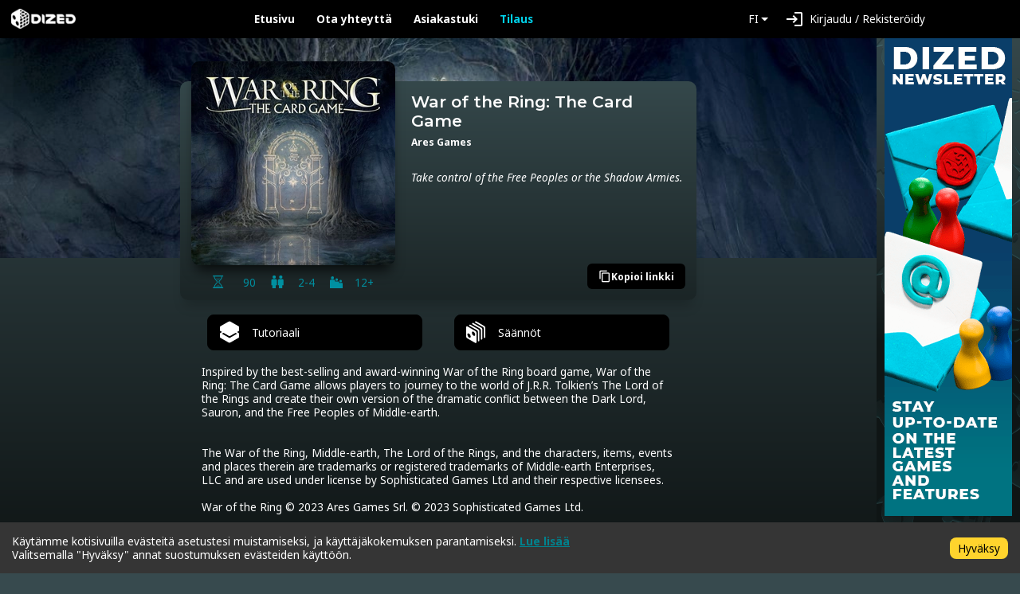

--- FILE ---
content_type: text/html; charset=utf-8
request_url: https://app.dized.com/fi/game/66d9aa6d-8bb9-4888-8f79-0a94b4cba881
body_size: 13441
content:
<!DOCTYPE html><html lang="fi"><head><meta charSet="utf-8"/><link rel="icon" href="/favicon.ico"/><title>Dized Tutoriaalit | War of the Ring: The Card Game</title><meta name="description" content="Inspired by the best-selling and award-winning War of the Ring board game, War of the Ring: The Card Game allows players to journey to the world of J.R.R. Tolkien’s The Lord of the Rings and create their own version of the dramatic conflict between the Dark Lord, Sauron, and the Free Peoples of Middle-earth.


The War of the Ring, Middle-earth, The Lord of the Rings, and the characters, items, events and places therein are trademarks or registered trademarks of Middle-earth Enterprises, LLC and are used under license by Sophisticated Games Ltd and their respective licensees.

War of the Ring © 2023 Ares Games Srl. © 2023 Sophisticated Games Ltd.

"/><meta name="viewport" content="width=device-width, initial-scale=1"/><meta property="og:description" content="Inspired by the best-selling and award-winning War of the Ring board game, War of the Ring: The Card Game allows players to journey to the world of J.R.R. Tolkien’s The Lord of the Rings and create their own version of the dramatic conflict between the Dark Lord, Sauron, and the Free Peoples of Middle-earth.


The War of the Ring, Middle-earth, The Lord of the Rings, and the characters, items, events and places therein are trademarks or registered trademarks of Middle-earth Enterprises, LLC and are used under license by Sophisticated Games Ltd and their respective licensees.

War of the Ring © 2023 Ares Games Srl. © 2023 Sophisticated Games Ltd.

"/><meta property="og:image" content="https://assets.dized.app/game/66d9aa6d-8bb9-4888-8f79-0a94b4cba881/en-US/059512c559762cea4a54cbc3979a2126/f69fc49f-624c-45fb-92b6-e277873cb93e-53d395ea898558c0533ce2c78148d358.jpg?datafp=e492f31b2777d5302fcf043a021343ac"/><meta property="og:image:alt" content="War of the Ring: The Card Game"/><meta property="og:image:width" content="256"/><meta property="og:image:height" content="256"/><meta property="og:locale" content="fi"/><meta property="og:site_name" content="Dized Tutoriaalit"/><meta property="og:title" content="Dized Tutoriaalit | War of the Ring: The Card Game"/><meta property="og:type" content="website"/><meta property="og:url" content="https://app.dized.com/fi/game/ZtmqbYu5SIiPeQqUtMuogQ/war-of-the-ring-the-card-game"/><link rel="canonical" href="https://app.dized.com/fi/game/ZtmqbYu5SIiPeQqUtMuogQ/war-of-the-ring-the-card-game"/><meta name="twitter:card" content="summary_large_image"/><meta name="twitter:site" content="@getdized"/><meta name="next-head-count" content="18"/><script type="application/javascript">
                if (window.__REACT_DEVTOOLS_GLOBAL_HOOK__)
                  __REACT_DEVTOOLS_GLOBAL_HOOK__.inject = function () {};
              </script><link rel="preconnect" href="https://fonts.gstatic.com" crossorigin /><link rel="preload" href="/_next/static/css/0b2b63e5991ae995.css" as="style"/><link rel="stylesheet" href="/_next/static/css/0b2b63e5991ae995.css" data-n-g=""/><noscript data-n-css=""></noscript><script defer="" nomodule="" src="/_next/static/chunks/polyfills-c67a75d1b6f99dc8.js"></script><script src="/_next/static/chunks/webpack-06ce503ec71d61d0.js" defer=""></script><script src="/_next/static/chunks/framework-0c7baedefba6b077.js" defer=""></script><script src="/_next/static/chunks/main-81579577de89db76.js" defer=""></script><script src="/_next/static/chunks/pages/_app-13b28d125c240f48.js" defer=""></script><script src="/_next/static/chunks/823-778305494ab87848.js" defer=""></script><script src="/_next/static/chunks/530-24d17fc4600f3e68.js" defer=""></script><script src="/_next/static/chunks/800-4848db93901e7088.js" defer=""></script><script src="/_next/static/chunks/pages/game/%5BgameSlug%5D/%5B%5B...slugs%5D%5D-e20900da98954d6a.js" defer=""></script><script src="/_next/static/P_qorASJALI3ZwkDAIdmV/_buildManifest.js" defer=""></script><script src="/_next/static/P_qorASJALI3ZwkDAIdmV/_ssgManifest.js" defer=""></script><style data-href="https://fonts.googleapis.com/css2?family=Material+Icons&family=Noto+Sans:ital,wght@0,400;0,700;1,400;1,700&family=Montserrat:wght@600&display=swap">@font-face{font-family:'Material Icons';font-style:normal;font-weight:400;font-display:swap;src:url(https://fonts.gstatic.com/l/font?kit=flUhRq6tzZclQEJ-Vdg-IuiaDsNa&skey=4fbfe4498ec2960a&v=v145) format('woff')}@font-face{font-family:'Montserrat';font-style:normal;font-weight:600;font-display:swap;src:url(https://fonts.gstatic.com/l/font?kit=JTUHjIg1_i6t8kCHKm4532VJOt5-QNFgpCu170w9&skey=7bc19f711c0de8f&v=v31) format('woff')}@font-face{font-family:'Noto Sans';font-style:italic;font-weight:400;font-stretch:normal;font-display:swap;src:url(https://fonts.gstatic.com/l/font?kit=o-0kIpQlx3QUlC5A4PNr4C5OaxRsfNNlKbCePevHtVtX57DGjDU1QDce6VQ&skey=10db4434b0359efc&v=v42) format('woff')}@font-face{font-family:'Noto Sans';font-style:italic;font-weight:700;font-stretch:normal;font-display:swap;src:url(https://fonts.gstatic.com/l/font?kit=o-0kIpQlx3QUlC5A4PNr4C5OaxRsfNNlKbCePevHtVtX57DGjDU1QNAZ6VQ&skey=10db4434b0359efc&v=v42) format('woff')}@font-face{font-family:'Noto Sans';font-style:normal;font-weight:400;font-stretch:normal;font-display:swap;src:url(https://fonts.gstatic.com/l/font?kit=o-0mIpQlx3QUlC5A4PNB6Ryti20_6n1iPHjcz6L1SoM-jCpoiyD9A99e&skey=2b960fe17823056f&v=v42) format('woff')}@font-face{font-family:'Noto Sans';font-style:normal;font-weight:700;font-stretch:normal;font-display:swap;src:url(https://fonts.gstatic.com/l/font?kit=o-0mIpQlx3QUlC5A4PNB6Ryti20_6n1iPHjcz6L1SoM-jCpoiyAaBN9e&skey=2b960fe17823056f&v=v42) format('woff')}.material-icons{font-family:'Material Icons';font-weight:normal;font-style:normal;font-size:24px;line-height:1;letter-spacing:normal;text-transform:none;display:inline-block;white-space:nowrap;word-wrap:normal;direction:ltr;font-feature-settings:'liga'}@font-face{font-family:'Material Icons';font-style:normal;font-weight:400;font-display:swap;src:url(https://fonts.gstatic.com/s/materialicons/v145/flUhRq6tzZclQEJ-Vdg-IuiaDsNcIhQ8tQ.woff2) format('woff2')}@font-face{font-family:'Montserrat';font-style:normal;font-weight:600;font-display:swap;src:url(https://fonts.gstatic.com/l/font?kit=JTUHjIg1_i6t8kCHKm4532VJOt5-QNFgpCu173w0aXx-p7K4KLjztg&skey=7bc19f711c0de8f&v=v31) format('woff');unicode-range:U+0460-052F,U+1C80-1C8A,U+20B4,U+2DE0-2DFF,U+A640-A69F,U+FE2E-FE2F}@font-face{font-family:'Montserrat';font-style:normal;font-weight:600;font-display:swap;src:url(https://fonts.gstatic.com/l/font?kit=JTUHjIg1_i6t8kCHKm4532VJOt5-QNFgpCu173w9aXx-p7K4KLjztg&skey=7bc19f711c0de8f&v=v31) format('woff');unicode-range:U+0301,U+0400-045F,U+0490-0491,U+04B0-04B1,U+2116}@font-face{font-family:'Montserrat';font-style:normal;font-weight:600;font-display:swap;src:url(https://fonts.gstatic.com/l/font?kit=JTUHjIg1_i6t8kCHKm4532VJOt5-QNFgpCu173w2aXx-p7K4KLjztg&skey=7bc19f711c0de8f&v=v31) format('woff');unicode-range:U+0102-0103,U+0110-0111,U+0128-0129,U+0168-0169,U+01A0-01A1,U+01AF-01B0,U+0300-0301,U+0303-0304,U+0308-0309,U+0323,U+0329,U+1EA0-1EF9,U+20AB}@font-face{font-family:'Montserrat';font-style:normal;font-weight:600;font-display:swap;src:url(https://fonts.gstatic.com/l/font?kit=JTUHjIg1_i6t8kCHKm4532VJOt5-QNFgpCu173w3aXx-p7K4KLjztg&skey=7bc19f711c0de8f&v=v31) format('woff');unicode-range:U+0100-02BA,U+02BD-02C5,U+02C7-02CC,U+02CE-02D7,U+02DD-02FF,U+0304,U+0308,U+0329,U+1D00-1DBF,U+1E00-1E9F,U+1EF2-1EFF,U+2020,U+20A0-20AB,U+20AD-20C0,U+2113,U+2C60-2C7F,U+A720-A7FF}@font-face{font-family:'Montserrat';font-style:normal;font-weight:600;font-display:swap;src:url(https://fonts.gstatic.com/l/font?kit=JTUHjIg1_i6t8kCHKm4532VJOt5-QNFgpCu173w5aXx-p7K4KLg&skey=7bc19f711c0de8f&v=v31) format('woff');unicode-range:U+0000-00FF,U+0131,U+0152-0153,U+02BB-02BC,U+02C6,U+02DA,U+02DC,U+0304,U+0308,U+0329,U+2000-206F,U+20AC,U+2122,U+2191,U+2193,U+2212,U+2215,U+FEFF,U+FFFD}@font-face{font-family:'Noto Sans';font-style:italic;font-weight:400;font-stretch:100%;font-display:swap;src:url(https://fonts.gstatic.com/s/notosans/v42/o-0ZIpQlx3QUlC5A4PNr4C5OaxRsfNNlKbCePevttHOmHS91ixg0.woff2) format('woff2');unicode-range:U+0460-052F,U+1C80-1C8A,U+20B4,U+2DE0-2DFF,U+A640-A69F,U+FE2E-FE2F}@font-face{font-family:'Noto Sans';font-style:italic;font-weight:400;font-stretch:100%;font-display:swap;src:url(https://fonts.gstatic.com/s/notosans/v42/o-0ZIpQlx3QUlC5A4PNr4C5OaxRsfNNlKbCePevtvXOmHS91ixg0.woff2) format('woff2');unicode-range:U+0301,U+0400-045F,U+0490-0491,U+04B0-04B1,U+2116}@font-face{font-family:'Noto Sans';font-style:italic;font-weight:400;font-stretch:100%;font-display:swap;src:url(https://fonts.gstatic.com/s/notosans/v42/o-0ZIpQlx3QUlC5A4PNr4C5OaxRsfNNlKbCePevtuHOmHS91ixg0.woff2) format('woff2');unicode-range:U+0900-097F,U+1CD0-1CF9,U+200C-200D,U+20A8,U+20B9,U+20F0,U+25CC,U+A830-A839,U+A8E0-A8FF,U+11B00-11B09}@font-face{font-family:'Noto Sans';font-style:italic;font-weight:400;font-stretch:100%;font-display:swap;src:url(https://fonts.gstatic.com/s/notosans/v42/o-0ZIpQlx3QUlC5A4PNr4C5OaxRsfNNlKbCePevttXOmHS91ixg0.woff2) format('woff2');unicode-range:U+1F00-1FFF}@font-face{font-family:'Noto Sans';font-style:italic;font-weight:400;font-stretch:100%;font-display:swap;src:url(https://fonts.gstatic.com/s/notosans/v42/o-0ZIpQlx3QUlC5A4PNr4C5OaxRsfNNlKbCePevtunOmHS91ixg0.woff2) format('woff2');unicode-range:U+0370-0377,U+037A-037F,U+0384-038A,U+038C,U+038E-03A1,U+03A3-03FF}@font-face{font-family:'Noto Sans';font-style:italic;font-weight:400;font-stretch:100%;font-display:swap;src:url(https://fonts.gstatic.com/s/notosans/v42/o-0ZIpQlx3QUlC5A4PNr4C5OaxRsfNNlKbCePevttnOmHS91ixg0.woff2) format('woff2');unicode-range:U+0102-0103,U+0110-0111,U+0128-0129,U+0168-0169,U+01A0-01A1,U+01AF-01B0,U+0300-0301,U+0303-0304,U+0308-0309,U+0323,U+0329,U+1EA0-1EF9,U+20AB}@font-face{font-family:'Noto Sans';font-style:italic;font-weight:400;font-stretch:100%;font-display:swap;src:url(https://fonts.gstatic.com/s/notosans/v42/o-0ZIpQlx3QUlC5A4PNr4C5OaxRsfNNlKbCePevtt3OmHS91ixg0.woff2) format('woff2');unicode-range:U+0100-02BA,U+02BD-02C5,U+02C7-02CC,U+02CE-02D7,U+02DD-02FF,U+0304,U+0308,U+0329,U+1D00-1DBF,U+1E00-1E9F,U+1EF2-1EFF,U+2020,U+20A0-20AB,U+20AD-20C0,U+2113,U+2C60-2C7F,U+A720-A7FF}@font-face{font-family:'Noto Sans';font-style:italic;font-weight:400;font-stretch:100%;font-display:swap;src:url(https://fonts.gstatic.com/s/notosans/v42/o-0ZIpQlx3QUlC5A4PNr4C5OaxRsfNNlKbCePevtuXOmHS91iw.woff2) format('woff2');unicode-range:U+0000-00FF,U+0131,U+0152-0153,U+02BB-02BC,U+02C6,U+02DA,U+02DC,U+0304,U+0308,U+0329,U+2000-206F,U+20AC,U+2122,U+2191,U+2193,U+2212,U+2215,U+FEFF,U+FFFD}@font-face{font-family:'Noto Sans';font-style:italic;font-weight:700;font-stretch:100%;font-display:swap;src:url(https://fonts.gstatic.com/s/notosans/v42/o-0ZIpQlx3QUlC5A4PNr4C5OaxRsfNNlKbCePevttHOmHS91ixg0.woff2) format('woff2');unicode-range:U+0460-052F,U+1C80-1C8A,U+20B4,U+2DE0-2DFF,U+A640-A69F,U+FE2E-FE2F}@font-face{font-family:'Noto Sans';font-style:italic;font-weight:700;font-stretch:100%;font-display:swap;src:url(https://fonts.gstatic.com/s/notosans/v42/o-0ZIpQlx3QUlC5A4PNr4C5OaxRsfNNlKbCePevtvXOmHS91ixg0.woff2) format('woff2');unicode-range:U+0301,U+0400-045F,U+0490-0491,U+04B0-04B1,U+2116}@font-face{font-family:'Noto Sans';font-style:italic;font-weight:700;font-stretch:100%;font-display:swap;src:url(https://fonts.gstatic.com/s/notosans/v42/o-0ZIpQlx3QUlC5A4PNr4C5OaxRsfNNlKbCePevtuHOmHS91ixg0.woff2) format('woff2');unicode-range:U+0900-097F,U+1CD0-1CF9,U+200C-200D,U+20A8,U+20B9,U+20F0,U+25CC,U+A830-A839,U+A8E0-A8FF,U+11B00-11B09}@font-face{font-family:'Noto Sans';font-style:italic;font-weight:700;font-stretch:100%;font-display:swap;src:url(https://fonts.gstatic.com/s/notosans/v42/o-0ZIpQlx3QUlC5A4PNr4C5OaxRsfNNlKbCePevttXOmHS91ixg0.woff2) format('woff2');unicode-range:U+1F00-1FFF}@font-face{font-family:'Noto Sans';font-style:italic;font-weight:700;font-stretch:100%;font-display:swap;src:url(https://fonts.gstatic.com/s/notosans/v42/o-0ZIpQlx3QUlC5A4PNr4C5OaxRsfNNlKbCePevtunOmHS91ixg0.woff2) format('woff2');unicode-range:U+0370-0377,U+037A-037F,U+0384-038A,U+038C,U+038E-03A1,U+03A3-03FF}@font-face{font-family:'Noto Sans';font-style:italic;font-weight:700;font-stretch:100%;font-display:swap;src:url(https://fonts.gstatic.com/s/notosans/v42/o-0ZIpQlx3QUlC5A4PNr4C5OaxRsfNNlKbCePevttnOmHS91ixg0.woff2) format('woff2');unicode-range:U+0102-0103,U+0110-0111,U+0128-0129,U+0168-0169,U+01A0-01A1,U+01AF-01B0,U+0300-0301,U+0303-0304,U+0308-0309,U+0323,U+0329,U+1EA0-1EF9,U+20AB}@font-face{font-family:'Noto Sans';font-style:italic;font-weight:700;font-stretch:100%;font-display:swap;src:url(https://fonts.gstatic.com/s/notosans/v42/o-0ZIpQlx3QUlC5A4PNr4C5OaxRsfNNlKbCePevtt3OmHS91ixg0.woff2) format('woff2');unicode-range:U+0100-02BA,U+02BD-02C5,U+02C7-02CC,U+02CE-02D7,U+02DD-02FF,U+0304,U+0308,U+0329,U+1D00-1DBF,U+1E00-1E9F,U+1EF2-1EFF,U+2020,U+20A0-20AB,U+20AD-20C0,U+2113,U+2C60-2C7F,U+A720-A7FF}@font-face{font-family:'Noto Sans';font-style:italic;font-weight:700;font-stretch:100%;font-display:swap;src:url(https://fonts.gstatic.com/s/notosans/v42/o-0ZIpQlx3QUlC5A4PNr4C5OaxRsfNNlKbCePevtuXOmHS91iw.woff2) format('woff2');unicode-range:U+0000-00FF,U+0131,U+0152-0153,U+02BB-02BC,U+02C6,U+02DA,U+02DC,U+0304,U+0308,U+0329,U+2000-206F,U+20AC,U+2122,U+2191,U+2193,U+2212,U+2215,U+FEFF,U+FFFD}@font-face{font-family:'Noto Sans';font-style:normal;font-weight:400;font-stretch:100%;font-display:swap;src:url(https://fonts.gstatic.com/s/notosans/v42/o-0bIpQlx3QUlC5A4PNB6Ryti20_6n1iPHjc5aPdu3mhPy1Fig.woff2) format('woff2');unicode-range:U+0460-052F,U+1C80-1C8A,U+20B4,U+2DE0-2DFF,U+A640-A69F,U+FE2E-FE2F}@font-face{font-family:'Noto Sans';font-style:normal;font-weight:400;font-stretch:100%;font-display:swap;src:url(https://fonts.gstatic.com/s/notosans/v42/o-0bIpQlx3QUlC5A4PNB6Ryti20_6n1iPHjc5ardu3mhPy1Fig.woff2) format('woff2');unicode-range:U+0301,U+0400-045F,U+0490-0491,U+04B0-04B1,U+2116}@font-face{font-family:'Noto Sans';font-style:normal;font-weight:400;font-stretch:100%;font-display:swap;src:url(https://fonts.gstatic.com/s/notosans/v42/o-0bIpQlx3QUlC5A4PNB6Ryti20_6n1iPHjc5a_du3mhPy1Fig.woff2) format('woff2');unicode-range:U+0900-097F,U+1CD0-1CF9,U+200C-200D,U+20A8,U+20B9,U+20F0,U+25CC,U+A830-A839,U+A8E0-A8FF,U+11B00-11B09}@font-face{font-family:'Noto Sans';font-style:normal;font-weight:400;font-stretch:100%;font-display:swap;src:url(https://fonts.gstatic.com/s/notosans/v42/o-0bIpQlx3QUlC5A4PNB6Ryti20_6n1iPHjc5aLdu3mhPy1Fig.woff2) format('woff2');unicode-range:U+1F00-1FFF}@font-face{font-family:'Noto Sans';font-style:normal;font-weight:400;font-stretch:100%;font-display:swap;src:url(https://fonts.gstatic.com/s/notosans/v42/o-0bIpQlx3QUlC5A4PNB6Ryti20_6n1iPHjc5a3du3mhPy1Fig.woff2) format('woff2');unicode-range:U+0370-0377,U+037A-037F,U+0384-038A,U+038C,U+038E-03A1,U+03A3-03FF}@font-face{font-family:'Noto Sans';font-style:normal;font-weight:400;font-stretch:100%;font-display:swap;src:url(https://fonts.gstatic.com/s/notosans/v42/o-0bIpQlx3QUlC5A4PNB6Ryti20_6n1iPHjc5aHdu3mhPy1Fig.woff2) format('woff2');unicode-range:U+0102-0103,U+0110-0111,U+0128-0129,U+0168-0169,U+01A0-01A1,U+01AF-01B0,U+0300-0301,U+0303-0304,U+0308-0309,U+0323,U+0329,U+1EA0-1EF9,U+20AB}@font-face{font-family:'Noto Sans';font-style:normal;font-weight:400;font-stretch:100%;font-display:swap;src:url(https://fonts.gstatic.com/s/notosans/v42/o-0bIpQlx3QUlC5A4PNB6Ryti20_6n1iPHjc5aDdu3mhPy1Fig.woff2) format('woff2');unicode-range:U+0100-02BA,U+02BD-02C5,U+02C7-02CC,U+02CE-02D7,U+02DD-02FF,U+0304,U+0308,U+0329,U+1D00-1DBF,U+1E00-1E9F,U+1EF2-1EFF,U+2020,U+20A0-20AB,U+20AD-20C0,U+2113,U+2C60-2C7F,U+A720-A7FF}@font-face{font-family:'Noto Sans';font-style:normal;font-weight:400;font-stretch:100%;font-display:swap;src:url(https://fonts.gstatic.com/s/notosans/v42/o-0bIpQlx3QUlC5A4PNB6Ryti20_6n1iPHjc5a7du3mhPy0.woff2) format('woff2');unicode-range:U+0000-00FF,U+0131,U+0152-0153,U+02BB-02BC,U+02C6,U+02DA,U+02DC,U+0304,U+0308,U+0329,U+2000-206F,U+20AC,U+2122,U+2191,U+2193,U+2212,U+2215,U+FEFF,U+FFFD}@font-face{font-family:'Noto Sans';font-style:normal;font-weight:700;font-stretch:100%;font-display:swap;src:url(https://fonts.gstatic.com/s/notosans/v42/o-0bIpQlx3QUlC5A4PNB6Ryti20_6n1iPHjc5aPdu3mhPy1Fig.woff2) format('woff2');unicode-range:U+0460-052F,U+1C80-1C8A,U+20B4,U+2DE0-2DFF,U+A640-A69F,U+FE2E-FE2F}@font-face{font-family:'Noto Sans';font-style:normal;font-weight:700;font-stretch:100%;font-display:swap;src:url(https://fonts.gstatic.com/s/notosans/v42/o-0bIpQlx3QUlC5A4PNB6Ryti20_6n1iPHjc5ardu3mhPy1Fig.woff2) format('woff2');unicode-range:U+0301,U+0400-045F,U+0490-0491,U+04B0-04B1,U+2116}@font-face{font-family:'Noto Sans';font-style:normal;font-weight:700;font-stretch:100%;font-display:swap;src:url(https://fonts.gstatic.com/s/notosans/v42/o-0bIpQlx3QUlC5A4PNB6Ryti20_6n1iPHjc5a_du3mhPy1Fig.woff2) format('woff2');unicode-range:U+0900-097F,U+1CD0-1CF9,U+200C-200D,U+20A8,U+20B9,U+20F0,U+25CC,U+A830-A839,U+A8E0-A8FF,U+11B00-11B09}@font-face{font-family:'Noto Sans';font-style:normal;font-weight:700;font-stretch:100%;font-display:swap;src:url(https://fonts.gstatic.com/s/notosans/v42/o-0bIpQlx3QUlC5A4PNB6Ryti20_6n1iPHjc5aLdu3mhPy1Fig.woff2) format('woff2');unicode-range:U+1F00-1FFF}@font-face{font-family:'Noto Sans';font-style:normal;font-weight:700;font-stretch:100%;font-display:swap;src:url(https://fonts.gstatic.com/s/notosans/v42/o-0bIpQlx3QUlC5A4PNB6Ryti20_6n1iPHjc5a3du3mhPy1Fig.woff2) format('woff2');unicode-range:U+0370-0377,U+037A-037F,U+0384-038A,U+038C,U+038E-03A1,U+03A3-03FF}@font-face{font-family:'Noto Sans';font-style:normal;font-weight:700;font-stretch:100%;font-display:swap;src:url(https://fonts.gstatic.com/s/notosans/v42/o-0bIpQlx3QUlC5A4PNB6Ryti20_6n1iPHjc5aHdu3mhPy1Fig.woff2) format('woff2');unicode-range:U+0102-0103,U+0110-0111,U+0128-0129,U+0168-0169,U+01A0-01A1,U+01AF-01B0,U+0300-0301,U+0303-0304,U+0308-0309,U+0323,U+0329,U+1EA0-1EF9,U+20AB}@font-face{font-family:'Noto Sans';font-style:normal;font-weight:700;font-stretch:100%;font-display:swap;src:url(https://fonts.gstatic.com/s/notosans/v42/o-0bIpQlx3QUlC5A4PNB6Ryti20_6n1iPHjc5aDdu3mhPy1Fig.woff2) format('woff2');unicode-range:U+0100-02BA,U+02BD-02C5,U+02C7-02CC,U+02CE-02D7,U+02DD-02FF,U+0304,U+0308,U+0329,U+1D00-1DBF,U+1E00-1E9F,U+1EF2-1EFF,U+2020,U+20A0-20AB,U+20AD-20C0,U+2113,U+2C60-2C7F,U+A720-A7FF}@font-face{font-family:'Noto Sans';font-style:normal;font-weight:700;font-stretch:100%;font-display:swap;src:url(https://fonts.gstatic.com/s/notosans/v42/o-0bIpQlx3QUlC5A4PNB6Ryti20_6n1iPHjc5a7du3mhPy0.woff2) format('woff2');unicode-range:U+0000-00FF,U+0131,U+0152-0153,U+02BB-02BC,U+02C6,U+02DA,U+02DC,U+0304,U+0308,U+0329,U+2000-206F,U+20AC,U+2122,U+2191,U+2193,U+2212,U+2215,U+FEFF,U+FFFD}.material-icons{font-family:'Material Icons';font-weight:normal;font-style:normal;font-size:24px;line-height:1;letter-spacing:normal;text-transform:none;display:inline-block;white-space:nowrap;word-wrap:normal;direction:ltr;-webkit-font-feature-settings:'liga';-webkit-font-smoothing:antialiased}</style></head><body><div id="__next"><div class="layout-root-container container-fluid"><div class="header align-items-center  row"><div class="col"><a class="logo-container" href="/fi"><span style="box-sizing:border-box;display:inline-block;overflow:hidden;width:81px;height:25px;background:none;opacity:1;border:0;margin:0;padding:0;position:relative"><img alt="Dized" src="[data-uri]" decoding="async" data-nimg="fixed" style="position:absolute;top:0;left:0;bottom:0;right:0;box-sizing:border-box;padding:0;border:none;margin:auto;display:block;width:0;height:0;min-width:100%;max-width:100%;min-height:100%;max-height:100%"/><noscript><img alt="Dized" loading="lazy" decoding="async" data-nimg="fixed" style="position:absolute;top:0;left:0;bottom:0;right:0;box-sizing:border-box;padding:0;border:none;margin:auto;display:block;width:0;height:0;min-width:100%;max-width:100%;min-height:100%;max-height:100%" srcSet="/_next/image?url=%2Fimages%2Fdized_logo.png&amp;w=96&amp;q=100 1x, /_next/image?url=%2Fimages%2Fdized_logo.png&amp;w=256&amp;q=100 2x" src="/_next/image?url=%2Fimages%2Fdized_logo.png&amp;w=256&amp;q=100"/></noscript></span></a></div><div class="col"><div class="header-links"><a class="link-without-decoration text-nowrap" href="/fi">Etusivu</a><a rel="noopener noreferrer" target="_blank" class="link-without-decoration text-nowrap" href="https://dized.com/contact">Ota yhteyttä</a><a rel="noopener noreferrer" target="_blank" class="link-without-decoration text-nowrap" href="https://dized.com/support">Asiakastuki</a><a class="link-without-decoration header-link-subscribe" href="/fi/subscribe">Tilaus</a></div></div><div class="justify-content-end d-flex col"><div class="ml-auto"><div class="dropdown"><button type="button" id="dropdown-basic" aria-expanded="false" class="dropdown-toggle btn btn-secondary">FI</button></div></div></div><div class="col"><div class="header-user"><div class="dropdown"><button type="button" id="react-aria-:R2c36:" aria-expanded="false" class="dropdown-toggle btn btn-secondary"><div class="material-icon-button-container row"><div class="d-flex align-items-center col"><i style="padding-right:0.5rem" class="material-icon-button-icon material-icons">login</i>Kirjaudu / Rekisteröidy</div></div></button></div></div></div></div><div class="layout-content-container row"><div class="content-container game-page-container col"><div class="game-background-container"><div class="game-background-artwork"><span style="box-sizing:border-box;display:block;overflow:hidden;width:initial;height:initial;background:none;opacity:1;border:0;margin:0;padding:0;position:absolute;top:0;left:0;bottom:0;right:0"><img alt="coverimage" src="[data-uri]" decoding="async" data-nimg="fill" style="position:absolute;top:0;left:0;bottom:0;right:0;box-sizing:border-box;padding:0;border:none;margin:auto;display:block;width:0;height:0;min-width:100%;max-width:100%;min-height:100%;max-height:100%;object-fit:cover"/><noscript><img alt="coverimage" loading="lazy" decoding="async" data-nimg="fill" style="position:absolute;top:0;left:0;bottom:0;right:0;box-sizing:border-box;padding:0;border:none;margin:auto;display:block;width:0;height:0;min-width:100%;max-width:100%;min-height:100%;max-height:100%;object-fit:cover" sizes="100vw" srcSet="/_next/image?url=https%3A%2F%2Fassets.dized.app%2Fgame%2F66d9aa6d-8bb9-4888-8f79-0a94b4cba881%2Fen-US%2F059512c559762cea4a54cbc3979a2126%2F1d2282c6-9042-419f-aab9-f5b403fcadca-8f3610b0af174e47dbc3ebdf768ae0b3.jpg%3Fdatafp%3D0dab5222de8ed8b1a630aecb1efb866e&amp;w=640&amp;q=100 640w, /_next/image?url=https%3A%2F%2Fassets.dized.app%2Fgame%2F66d9aa6d-8bb9-4888-8f79-0a94b4cba881%2Fen-US%2F059512c559762cea4a54cbc3979a2126%2F1d2282c6-9042-419f-aab9-f5b403fcadca-8f3610b0af174e47dbc3ebdf768ae0b3.jpg%3Fdatafp%3D0dab5222de8ed8b1a630aecb1efb866e&amp;w=750&amp;q=100 750w, /_next/image?url=https%3A%2F%2Fassets.dized.app%2Fgame%2F66d9aa6d-8bb9-4888-8f79-0a94b4cba881%2Fen-US%2F059512c559762cea4a54cbc3979a2126%2F1d2282c6-9042-419f-aab9-f5b403fcadca-8f3610b0af174e47dbc3ebdf768ae0b3.jpg%3Fdatafp%3D0dab5222de8ed8b1a630aecb1efb866e&amp;w=828&amp;q=100 828w, /_next/image?url=https%3A%2F%2Fassets.dized.app%2Fgame%2F66d9aa6d-8bb9-4888-8f79-0a94b4cba881%2Fen-US%2F059512c559762cea4a54cbc3979a2126%2F1d2282c6-9042-419f-aab9-f5b403fcadca-8f3610b0af174e47dbc3ebdf768ae0b3.jpg%3Fdatafp%3D0dab5222de8ed8b1a630aecb1efb866e&amp;w=1080&amp;q=100 1080w, /_next/image?url=https%3A%2F%2Fassets.dized.app%2Fgame%2F66d9aa6d-8bb9-4888-8f79-0a94b4cba881%2Fen-US%2F059512c559762cea4a54cbc3979a2126%2F1d2282c6-9042-419f-aab9-f5b403fcadca-8f3610b0af174e47dbc3ebdf768ae0b3.jpg%3Fdatafp%3D0dab5222de8ed8b1a630aecb1efb866e&amp;w=1200&amp;q=100 1200w, /_next/image?url=https%3A%2F%2Fassets.dized.app%2Fgame%2F66d9aa6d-8bb9-4888-8f79-0a94b4cba881%2Fen-US%2F059512c559762cea4a54cbc3979a2126%2F1d2282c6-9042-419f-aab9-f5b403fcadca-8f3610b0af174e47dbc3ebdf768ae0b3.jpg%3Fdatafp%3D0dab5222de8ed8b1a630aecb1efb866e&amp;w=1920&amp;q=100 1920w, /_next/image?url=https%3A%2F%2Fassets.dized.app%2Fgame%2F66d9aa6d-8bb9-4888-8f79-0a94b4cba881%2Fen-US%2F059512c559762cea4a54cbc3979a2126%2F1d2282c6-9042-419f-aab9-f5b403fcadca-8f3610b0af174e47dbc3ebdf768ae0b3.jpg%3Fdatafp%3D0dab5222de8ed8b1a630aecb1efb866e&amp;w=2048&amp;q=100 2048w, /_next/image?url=https%3A%2F%2Fassets.dized.app%2Fgame%2F66d9aa6d-8bb9-4888-8f79-0a94b4cba881%2Fen-US%2F059512c559762cea4a54cbc3979a2126%2F1d2282c6-9042-419f-aab9-f5b403fcadca-8f3610b0af174e47dbc3ebdf768ae0b3.jpg%3Fdatafp%3D0dab5222de8ed8b1a630aecb1efb866e&amp;w=3840&amp;q=100 3840w" src="/_next/image?url=https%3A%2F%2Fassets.dized.app%2Fgame%2F66d9aa6d-8bb9-4888-8f79-0a94b4cba881%2Fen-US%2F059512c559762cea4a54cbc3979a2126%2F1d2282c6-9042-419f-aab9-f5b403fcadca-8f3610b0af174e47dbc3ebdf768ae0b3.jpg%3Fdatafp%3D0dab5222de8ed8b1a630aecb1efb866e&amp;w=3840&amp;q=100"/></noscript></span></div></div><div class="game-foreground-container"><div class="game-info-container"><div class="game-info-left-container"><div class="game-info-artwork"><span style="box-sizing:border-box;display:block;overflow:hidden;width:initial;height:initial;background:none;opacity:1;border:0;margin:0;padding:0;position:absolute;top:0;left:0;bottom:0;right:0"><img alt="War of the Ring: The Card Game" src="[data-uri]" decoding="async" data-nimg="fill" style="position:absolute;top:0;left:0;bottom:0;right:0;box-sizing:border-box;padding:0;border:none;margin:auto;display:block;width:0;height:0;min-width:100%;max-width:100%;min-height:100%;max-height:100%;object-fit:fill"/><noscript><img alt="War of the Ring: The Card Game" loading="lazy" decoding="async" data-nimg="fill" style="position:absolute;top:0;left:0;bottom:0;right:0;box-sizing:border-box;padding:0;border:none;margin:auto;display:block;width:0;height:0;min-width:100%;max-width:100%;min-height:100%;max-height:100%;object-fit:fill" sizes="(max-width: 329px) 64px, (max-width: 767.98px) 128px, 256px" srcSet="/_next/image?url=https%3A%2F%2Fassets.dized.app%2Fgame%2F66d9aa6d-8bb9-4888-8f79-0a94b4cba881%2Fen-US%2F059512c559762cea4a54cbc3979a2126%2Ff69fc49f-624c-45fb-92b6-e277873cb93e-53d395ea898558c0533ce2c78148d358.jpg%3Fdatafp%3De492f31b2777d5302fcf043a021343ac&amp;w=16&amp;q=100 16w, /_next/image?url=https%3A%2F%2Fassets.dized.app%2Fgame%2F66d9aa6d-8bb9-4888-8f79-0a94b4cba881%2Fen-US%2F059512c559762cea4a54cbc3979a2126%2Ff69fc49f-624c-45fb-92b6-e277873cb93e-53d395ea898558c0533ce2c78148d358.jpg%3Fdatafp%3De492f31b2777d5302fcf043a021343ac&amp;w=32&amp;q=100 32w, /_next/image?url=https%3A%2F%2Fassets.dized.app%2Fgame%2F66d9aa6d-8bb9-4888-8f79-0a94b4cba881%2Fen-US%2F059512c559762cea4a54cbc3979a2126%2Ff69fc49f-624c-45fb-92b6-e277873cb93e-53d395ea898558c0533ce2c78148d358.jpg%3Fdatafp%3De492f31b2777d5302fcf043a021343ac&amp;w=48&amp;q=100 48w, /_next/image?url=https%3A%2F%2Fassets.dized.app%2Fgame%2F66d9aa6d-8bb9-4888-8f79-0a94b4cba881%2Fen-US%2F059512c559762cea4a54cbc3979a2126%2Ff69fc49f-624c-45fb-92b6-e277873cb93e-53d395ea898558c0533ce2c78148d358.jpg%3Fdatafp%3De492f31b2777d5302fcf043a021343ac&amp;w=64&amp;q=100 64w, /_next/image?url=https%3A%2F%2Fassets.dized.app%2Fgame%2F66d9aa6d-8bb9-4888-8f79-0a94b4cba881%2Fen-US%2F059512c559762cea4a54cbc3979a2126%2Ff69fc49f-624c-45fb-92b6-e277873cb93e-53d395ea898558c0533ce2c78148d358.jpg%3Fdatafp%3De492f31b2777d5302fcf043a021343ac&amp;w=96&amp;q=100 96w, /_next/image?url=https%3A%2F%2Fassets.dized.app%2Fgame%2F66d9aa6d-8bb9-4888-8f79-0a94b4cba881%2Fen-US%2F059512c559762cea4a54cbc3979a2126%2Ff69fc49f-624c-45fb-92b6-e277873cb93e-53d395ea898558c0533ce2c78148d358.jpg%3Fdatafp%3De492f31b2777d5302fcf043a021343ac&amp;w=128&amp;q=100 128w, /_next/image?url=https%3A%2F%2Fassets.dized.app%2Fgame%2F66d9aa6d-8bb9-4888-8f79-0a94b4cba881%2Fen-US%2F059512c559762cea4a54cbc3979a2126%2Ff69fc49f-624c-45fb-92b6-e277873cb93e-53d395ea898558c0533ce2c78148d358.jpg%3Fdatafp%3De492f31b2777d5302fcf043a021343ac&amp;w=256&amp;q=100 256w, /_next/image?url=https%3A%2F%2Fassets.dized.app%2Fgame%2F66d9aa6d-8bb9-4888-8f79-0a94b4cba881%2Fen-US%2F059512c559762cea4a54cbc3979a2126%2Ff69fc49f-624c-45fb-92b6-e277873cb93e-53d395ea898558c0533ce2c78148d358.jpg%3Fdatafp%3De492f31b2777d5302fcf043a021343ac&amp;w=384&amp;q=100 384w, /_next/image?url=https%3A%2F%2Fassets.dized.app%2Fgame%2F66d9aa6d-8bb9-4888-8f79-0a94b4cba881%2Fen-US%2F059512c559762cea4a54cbc3979a2126%2Ff69fc49f-624c-45fb-92b6-e277873cb93e-53d395ea898558c0533ce2c78148d358.jpg%3Fdatafp%3De492f31b2777d5302fcf043a021343ac&amp;w=640&amp;q=100 640w, /_next/image?url=https%3A%2F%2Fassets.dized.app%2Fgame%2F66d9aa6d-8bb9-4888-8f79-0a94b4cba881%2Fen-US%2F059512c559762cea4a54cbc3979a2126%2Ff69fc49f-624c-45fb-92b6-e277873cb93e-53d395ea898558c0533ce2c78148d358.jpg%3Fdatafp%3De492f31b2777d5302fcf043a021343ac&amp;w=750&amp;q=100 750w, /_next/image?url=https%3A%2F%2Fassets.dized.app%2Fgame%2F66d9aa6d-8bb9-4888-8f79-0a94b4cba881%2Fen-US%2F059512c559762cea4a54cbc3979a2126%2Ff69fc49f-624c-45fb-92b6-e277873cb93e-53d395ea898558c0533ce2c78148d358.jpg%3Fdatafp%3De492f31b2777d5302fcf043a021343ac&amp;w=828&amp;q=100 828w, /_next/image?url=https%3A%2F%2Fassets.dized.app%2Fgame%2F66d9aa6d-8bb9-4888-8f79-0a94b4cba881%2Fen-US%2F059512c559762cea4a54cbc3979a2126%2Ff69fc49f-624c-45fb-92b6-e277873cb93e-53d395ea898558c0533ce2c78148d358.jpg%3Fdatafp%3De492f31b2777d5302fcf043a021343ac&amp;w=1080&amp;q=100 1080w, /_next/image?url=https%3A%2F%2Fassets.dized.app%2Fgame%2F66d9aa6d-8bb9-4888-8f79-0a94b4cba881%2Fen-US%2F059512c559762cea4a54cbc3979a2126%2Ff69fc49f-624c-45fb-92b6-e277873cb93e-53d395ea898558c0533ce2c78148d358.jpg%3Fdatafp%3De492f31b2777d5302fcf043a021343ac&amp;w=1200&amp;q=100 1200w, /_next/image?url=https%3A%2F%2Fassets.dized.app%2Fgame%2F66d9aa6d-8bb9-4888-8f79-0a94b4cba881%2Fen-US%2F059512c559762cea4a54cbc3979a2126%2Ff69fc49f-624c-45fb-92b6-e277873cb93e-53d395ea898558c0533ce2c78148d358.jpg%3Fdatafp%3De492f31b2777d5302fcf043a021343ac&amp;w=1920&amp;q=100 1920w, /_next/image?url=https%3A%2F%2Fassets.dized.app%2Fgame%2F66d9aa6d-8bb9-4888-8f79-0a94b4cba881%2Fen-US%2F059512c559762cea4a54cbc3979a2126%2Ff69fc49f-624c-45fb-92b6-e277873cb93e-53d395ea898558c0533ce2c78148d358.jpg%3Fdatafp%3De492f31b2777d5302fcf043a021343ac&amp;w=2048&amp;q=100 2048w, /_next/image?url=https%3A%2F%2Fassets.dized.app%2Fgame%2F66d9aa6d-8bb9-4888-8f79-0a94b4cba881%2Fen-US%2F059512c559762cea4a54cbc3979a2126%2Ff69fc49f-624c-45fb-92b6-e277873cb93e-53d395ea898558c0533ce2c78148d358.jpg%3Fdatafp%3De492f31b2777d5302fcf043a021343ac&amp;w=3840&amp;q=100 3840w" src="/_next/image?url=https%3A%2F%2Fassets.dized.app%2Fgame%2F66d9aa6d-8bb9-4888-8f79-0a94b4cba881%2Fen-US%2F059512c559762cea4a54cbc3979a2126%2Ff69fc49f-624c-45fb-92b6-e277873cb93e-53d395ea898558c0533ce2c78148d358.jpg%3Fdatafp%3De492f31b2777d5302fcf043a021343ac&amp;w=3840&amp;q=100"/></noscript></span></div><div class="game-info-parameters row"><div class="col-md-3 col-7"><div class="game-parameter-icon"><span style="box-sizing:border-box;display:block;overflow:hidden;width:initial;height:initial;background:none;opacity:1;border:0;margin:0;padding:0;position:absolute;top:0;left:0;bottom:0;right:0"><img alt="time" src="[data-uri]" decoding="async" data-nimg="fill" style="position:absolute;top:0;left:0;bottom:0;right:0;box-sizing:border-box;padding:0;border:none;margin:auto;display:block;width:0;height:0;min-width:100%;max-width:100%;min-height:100%;max-height:100%;object-fit:fill"/><noscript><img alt="time" loading="lazy" decoding="async" data-nimg="fill" style="position:absolute;top:0;left:0;bottom:0;right:0;box-sizing:border-box;padding:0;border:none;margin:auto;display:block;width:0;height:0;min-width:100%;max-width:100%;min-height:100%;max-height:100%;object-fit:fill" sizes="100vw" srcSet="/images/dized-icon-time-16px.svg 640w, /images/dized-icon-time-16px.svg 750w, /images/dized-icon-time-16px.svg 828w, /images/dized-icon-time-16px.svg 1080w, /images/dized-icon-time-16px.svg 1200w, /images/dized-icon-time-16px.svg 1920w, /images/dized-icon-time-16px.svg 2048w, /images/dized-icon-time-16px.svg 3840w" src="/images/dized-icon-time-16px.svg"/></noscript></span></div><div class="game-parameter-value">90</div></div><div class="col-md-3 col-7"><div class="game-parameter-icon"><span style="box-sizing:border-box;display:block;overflow:hidden;width:initial;height:initial;background:none;opacity:1;border:0;margin:0;padding:0;position:absolute;top:0;left:0;bottom:0;right:0"><img alt="players" src="[data-uri]" decoding="async" data-nimg="fill" style="position:absolute;top:0;left:0;bottom:0;right:0;box-sizing:border-box;padding:0;border:none;margin:auto;display:block;width:0;height:0;min-width:100%;max-width:100%;min-height:100%;max-height:100%;object-fit:fill"/><noscript><img alt="players" loading="lazy" decoding="async" data-nimg="fill" style="position:absolute;top:0;left:0;bottom:0;right:0;box-sizing:border-box;padding:0;border:none;margin:auto;display:block;width:0;height:0;min-width:100%;max-width:100%;min-height:100%;max-height:100%;object-fit:fill" sizes="100vw" srcSet="/images/dized-icon-players-16px.svg 640w, /images/dized-icon-players-16px.svg 750w, /images/dized-icon-players-16px.svg 828w, /images/dized-icon-players-16px.svg 1080w, /images/dized-icon-players-16px.svg 1200w, /images/dized-icon-players-16px.svg 1920w, /images/dized-icon-players-16px.svg 2048w, /images/dized-icon-players-16px.svg 3840w" src="/images/dized-icon-players-16px.svg"/></noscript></span></div><div class="game-parameter-value">2-4</div></div><div class="col-md-3 col-7"><div class="game-parameter-icon"><span style="box-sizing:border-box;display:block;overflow:hidden;width:initial;height:initial;background:none;opacity:1;border:0;margin:0;padding:0;position:absolute;top:0;left:0;bottom:0;right:0"><img alt="age" src="[data-uri]" decoding="async" data-nimg="fill" style="position:absolute;top:0;left:0;bottom:0;right:0;box-sizing:border-box;padding:0;border:none;margin:auto;display:block;width:0;height:0;min-width:100%;max-width:100%;min-height:100%;max-height:100%;object-fit:fill"/><noscript><img alt="age" loading="lazy" decoding="async" data-nimg="fill" style="position:absolute;top:0;left:0;bottom:0;right:0;box-sizing:border-box;padding:0;border:none;margin:auto;display:block;width:0;height:0;min-width:100%;max-width:100%;min-height:100%;max-height:100%;object-fit:fill" sizes="100vw" srcSet="/images/dized-icon-ages-16px.svg 640w, /images/dized-icon-ages-16px.svg 750w, /images/dized-icon-ages-16px.svg 828w, /images/dized-icon-ages-16px.svg 1080w, /images/dized-icon-ages-16px.svg 1200w, /images/dized-icon-ages-16px.svg 1920w, /images/dized-icon-ages-16px.svg 2048w, /images/dized-icon-ages-16px.svg 3840w" src="/images/dized-icon-ages-16px.svg"/></noscript></span></div><div class="game-parameter-value">12+</div></div></div></div><div class="game-info-right-container" style="display:flex;flex-direction:column;min-height:200px"><div style="flex-grow:1"><h3 class="game-info-title">War of the Ring: The Card Game</h3><div class="game-info-publisher">Ares Games</div><div class="game-info-tagline">Take control of the Free Peoples or the Shadow Armies.</div></div><div class="row"><div class="d-flex justify-content-end col"><button class="copy-link-button" style="display:flex;align-items:center;gap:8px;height:32px;padding:7px 14px;background-color:#000000;color:#ffffff;border:none;border-radius:6px;font-family:Noto Sans, sans-serif;font-weight:bold;font-size:12px;cursor:pointer;white-space:nowrap"><i style="font-size:16px" class=" material-icons">content_copy</i>Kopioi linkki</button></div></div></div></div><div class="project-starter-container row"><div style="margin:5px" class="col-md-5 col-12"><div class="row"><button type="button" class="btn btn-secondary"><div class="button-content-container row"><div class="button-content-image col-md-2 col-1"><span style="box-sizing:border-box;display:inline-block;overflow:hidden;width:32px;height:32px;background:none;opacity:1;border:0;margin:0;padding:0;position:relative"><img alt="Tutoriaali" src="[data-uri]" decoding="async" data-nimg="fixed" style="position:absolute;top:0;left:0;bottom:0;right:0;box-sizing:border-box;padding:0;border:none;margin:auto;display:block;width:0;height:0;min-width:100%;max-width:100%;min-height:100%;max-height:100%"/><noscript><img alt="Tutoriaali" loading="lazy" decoding="async" data-nimg="fixed" style="position:absolute;top:0;left:0;bottom:0;right:0;box-sizing:border-box;padding:0;border:none;margin:auto;display:block;width:0;height:0;min-width:100%;max-width:100%;min-height:100%;max-height:100%" srcSet="/images/dized-icon-tutorial-64px.svg 1x, /images/dized-icon-tutorial-64px.svg 2x" src="/images/dized-icon-tutorial-64px.svg"/></noscript></span></div><div class="button-content-text d-flex content-justify-start col">Tutoriaali</div></div></button></div></div><div style="margin:5px" class="col-md-5 col-12"><div class="row"><button type="button" class="btn btn-secondary"><div class="button-content-container row"><div class="button-content-image col-md-2 col-1"><span style="box-sizing:border-box;display:inline-block;overflow:hidden;width:32px;height:32px;background:none;opacity:1;border:0;margin:0;padding:0;position:relative"><img alt="Säännöt" src="[data-uri]" decoding="async" data-nimg="fixed" style="position:absolute;top:0;left:0;bottom:0;right:0;box-sizing:border-box;padding:0;border:none;margin:auto;display:block;width:0;height:0;min-width:100%;max-width:100%;min-height:100%;max-height:100%"/><noscript><img alt="Säännöt" loading="lazy" decoding="async" data-nimg="fixed" style="position:absolute;top:0;left:0;bottom:0;right:0;box-sizing:border-box;padding:0;border:none;margin:auto;display:block;width:0;height:0;min-width:100%;max-width:100%;min-height:100%;max-height:100%" srcSet="/images/dized-icon-rules-64px.svg 1x, /images/dized-icon-rules-64px.svg 2x" src="/images/dized-icon-rules-64px.svg"/></noscript></span></div><div class="button-content-text d-flex content-justify-start col">Säännöt</div></div></button></div></div></div><div class="game-description-container"><p>Inspired by the best-selling and award-winning War of the Ring board game, War of the Ring: The Card Game allows players to journey to the world of J.R.R. Tolkien’s The Lord of the Rings and create their own version of the dramatic conflict between the Dark Lord, Sauron, and the Free Peoples of Middle-earth.


The War of the Ring, Middle-earth, The Lord of the Rings, and the characters, items, events and places therein are trademarks or registered trademarks of Middle-earth Enterprises, LLC and are used under license by Sophisticated Games Ltd and their respective licensees.

War of the Ring © 2023 Ares Games Srl. © 2023 Sophisticated Games Ltd.

</p></div></div></div></div><div class="layout-footer-ads-container row"><div style="display:flex;justify-content:center;align-items:center"></div></div><div class="footer row"><div class="col-md-auto col-12"><div class="download-dized-app-container row"><h4>Ilmainen lataus</h4><div class="download-dized-app-links row"><div class="col-auto"><a rel="noopener noreferrer" target="_blank" href="https://dized.com/android"><span style="box-sizing:border-box;display:inline-block;overflow:hidden;width:141px;height:42px;background:none;opacity:1;border:0;margin:0;padding:0;position:relative"><img alt="Android" src="[data-uri]" decoding="async" data-nimg="fixed" style="position:absolute;top:0;left:0;bottom:0;right:0;box-sizing:border-box;padding:0;border:none;margin:auto;display:block;width:0;height:0;min-width:100%;max-width:100%;min-height:100%;max-height:100%"/><noscript><img alt="Android" loading="lazy" decoding="async" data-nimg="fixed" style="position:absolute;top:0;left:0;bottom:0;right:0;box-sizing:border-box;padding:0;border:none;margin:auto;display:block;width:0;height:0;min-width:100%;max-width:100%;min-height:100%;max-height:100%" srcSet="/_next/image?url=%2Fimages%2Flogo-google-play.png&amp;w=256&amp;q=100 1x, /_next/image?url=%2Fimages%2Flogo-google-play.png&amp;w=384&amp;q=100 2x" src="/_next/image?url=%2Fimages%2Flogo-google-play.png&amp;w=384&amp;q=100"/></noscript></span></a></div><div class="col-auto"><a rel="noopener noreferrer" target="_blank" href="https://dized.com/ios"><span style="box-sizing:border-box;display:inline-block;overflow:hidden;width:126px;height:42px;background:none;opacity:1;border:0;margin:0;padding:0;position:relative"><img alt="iOS" src="[data-uri]" decoding="async" data-nimg="fixed" style="position:absolute;top:0;left:0;bottom:0;right:0;box-sizing:border-box;padding:0;border:none;margin:auto;display:block;width:0;height:0;min-width:100%;max-width:100%;min-height:100%;max-height:100%"/><noscript><img alt="iOS" loading="lazy" decoding="async" data-nimg="fixed" style="position:absolute;top:0;left:0;bottom:0;right:0;box-sizing:border-box;padding:0;border:none;margin:auto;display:block;width:0;height:0;min-width:100%;max-width:100%;min-height:100%;max-height:100%" srcSet="/_next/image?url=%2Fimages%2Flogo-app-store.png&amp;w=128&amp;q=100 1x, /_next/image?url=%2Fimages%2Flogo-app-store.png&amp;w=256&amp;q=100 2x" src="/_next/image?url=%2Fimages%2Flogo-app-store.png&amp;w=256&amp;q=100"/></noscript></span></a></div></div></div></div><div class="footer-link-groups-container col-md-auto col-12"><div class="footer-link-group-container"><div class="footer-link-group-title row">Dized</div><div class="row"><a rel="noopener noreferrer" target="_blank" class="link-without-decoration" href="https://dized.com/contact">Ota yhteyttä</a></div><div class="row"><a rel="noopener noreferrer" target="_blank" class="link-without-decoration" href="https://dized.com/press">Press</a></div></div><div class="footer-link-group-container"><div class="footer-link-group-title row">Asiakastuki</div><div class="row"><a rel="noopener noreferrer" target="_blank" class="link-without-decoration" href="https://dized.com/support">Ota yhteyttä asiakastukeen</a></div><div class="row"><a rel="noopener noreferrer" target="_blank" class="link-without-decoration" href="https://dized.com/codehelp">Koodin lunastus</a></div><div class="row"><a rel="noopener noreferrer" target="_blank" class="link-without-decoration" href="https://dized.com/privacy-policy/">Tietosuojakäytäntö</a></div><div class="row"><a rel="noopener noreferrer" target="_blank" class="link-without-decoration" href="https://dized.com/terms-and-conditions">Käyttöehdot</a></div></div><div class="footer-link-group-container"><div class="footer-link-group-title row">Yhteisö</div><div class="row"><a rel="noopener noreferrer" target="_blank" class="link-without-decoration" href="https://www.facebook.com/getdized">Facebook</a></div><div class="row"><a rel="noopener noreferrer" target="_blank" class="link-without-decoration" href="https://www.instagram.com/getdized">Instagram</a></div><div class="row"><a rel="noopener noreferrer" target="_blank" class="link-without-decoration" href="https://twitter.com/getdized">Twitter</a></div></div></div></div><div class="layout-footer-container row">Copyright © 2018-2026 Dized<div class="layout-footer-build-info">main<!-- --> <!-- -->38<!-- --> <!-- -->2026-01-31T09:34:27.488Z</div></div><script async="" src="https://www.googletagmanager.com/gtag/js?id=G-GRZEHGVK70"></script><div class="Toastify"></div></div></div><script id="__NEXT_DATA__" type="application/json">{"props":{"pageProps":{"_nextI18Next":{"initialI18nStore":{"fi":{"common":{"tutorials-components-back-to-home":"Palaa aloitussivulle","tutorials-components-change-password-modal-old-password":"Vanha salasana","tutorials-components-change-password-modal-new-password":"Uusi salasana","tutorials-components-change-password-modal-new-password-confirmation":"Uusi salasana vahvistus","tutorials-components-change-password-modal-invalid-password":"Salasana on väärin","tutorials-components-change-password-modal-not-authorized":"Salasanan vaihto ei onnistunut epäonnistuneen vahvistuksen vuoksi","tutorials-components-change-password-modal-unknown-error":"Jotain meni vikaan","tutorials-components-cookieconsent-button":"Hyväksy","tutorials-components-cookieconsent-description":"Käytämme kotisivuilla evästeitä asetustesi muistamiseksi, ja käyttäjäkokemuksen parantamiseksi.","tutorials-components-cookieconsent-link":"Lue lisää","tutorials-components-cookieconsent-legal":"Valitsemalla \"Hyväksy\" annat suostumuksen evästeiden käyttöön.","tutorials-components-download-dized-app":"Ilmainen lataus","tutorials-components-edit-profile-modal-email":"Sähköpostiosoite","tutorials-components-edit-profile-modal-email-invalid":"Sähköpostiosoite on väärin","tutorials-components-edit-profile-modal-email-reserved":"Sähköpostiosoite on jo käytössä","tutorials-components-edit-profile-modal-unknown-error":"Jotain meni vikaan","tutorials-components-edit-profile-modal-change-email-note":"Sähköpostiosoitteen vaihtaminen estää tilin käytön siksi aikaa, kunnes uusi sähköpostiosoite on vahvistettu. Kun olet valinnut \"Hyväksy\", tarkista sähköpostisi uuden osoitteen vahvistamiseksi.","tutorials-components-edit-profile-modal-username":"Käyttäjätunnus","tutorials-components-edit-profile-modal-username-reserved":"Käyttäjätunnus on jo varattu","tutorials-components-edit-profile-modal-first-name":"Etunimi","tutorials-components-edit-profile-modal-last-name":"Sukunimi","tutorials-components-error-404-message":"Hups, sivua ei löydy...","tutorials-components-error-404-feedback":"Ilmoita ongelmasta","tutorials-components-header-link-home":"Etusivu","tutorials-components-header-link-subscribe":"Tilaus","tutorials-components-layout-title":"Dized Tutoriaalit","tutorials-components-login-modal-email-username":"Sähköpostiosoite tai käyttäjätunnus","tutorials-components-login-modal-password":"Salasana","tutorials-components-login-modal-failed":"Kirjautuminen epäonnistui","tutorials-components-login-modal-forgot-password":"Unohtuiko salasana?","tutorials-components-form-modal-button-cancel":"Keskeytä","Add new":"Lisää uusi","Unknown error, please try again or contact support if error persists":"Tuntematon virhe. Yritä uudelleen, tai ota yhteyttä asiakaspalveluun mikäli virhe toistuu","You don't have enough credits to subscribe!":"Sinulla ei ole riittävästi krediittejä tilauksen tekemiseen!","Subscribe!":"Tilaa!","Select a subscription plan":"Valitse tilausmalli","Dized Subscription":"Dized tilaus","Dized+ Subscription":"Dized+ tilaus","Unknown subscription":"Tuntematon tilaus","month":"kuukausi","year":"vuosi","day":"päivä","credit":"credit","Add a new card":"Lisää uusi kortti","Payment methods":"Maksutavat","Card":"Kortti","Expires":"Viim. voimassaolo","Expired":"Vanhentunut","Are you sure you want to remove the payment method?":"Haluatko varmasti poistaa maksutavan?","Remove":"Poista","Set as default":"Aseta oletukseksi","Default":"Oletus","Active subscriptions":"Voimassa olevat tilaukset","Subscription Plan":"Tilausmalli","Price":"Hinta","Subscription valid to":"Tilaus voimassa (asti)","Re-enable subscription?":"Uusitaanko tilaus?","Are you sure you want to cancel your subscription?":"Haluatko varmasti keskeyttää tilauksen?","Re-enable billing":"Laskutuksen uusinta","Cancel subscription":"Keskeytä tilaus","tutorials-components-profile-modal-credits":"Krediitit: {{credits}}","tutorials-components-profile-modal-badges":"Badget","tutorials-components-profile-modal-packages":"Lunastamasi koodit","Buy":"Osta","To buy this content you need to be logged in":"Ostaaksesi sisällön sinun täytyy olla kirjautuneena palveluun","Login":"Kirjaudu","tutorials-components-redeem-code-not-logged-in":"Lunastaaksesi Dized -koodin sinun täytyy olla kirjautuneena palveluun","tutorials-components-redeem-code-label":"Anna Dized-koodisi","tutorials-components-redeem-code-invalid":"Koodi ei ole voimassa","tutorials-components-redeem-code-already-used":"Tämä koodi on jo käytetty","tutorials-components-redeem-code-unknown-error":"Jotain meni vikaan","tutorials-components-redeem-code-check":"Tarkista Dized-koodi","tutorials-components-redeem-code-package":"Sisältö: {{packageName}}","tutorials-components-redeem-code-redeemed":"Koodi \"{{code}}\" on nyt lunastettu ja sisältö on käytössäsi, kunhan olet kirjautuneena Dized-palveluun käyttäjällä \"{{email}}\".","tutorials-components-redeem-code-help":"Tarvitsen apua koodin lunastamiseen!","tutorials-components-registration-modal-email":"Sähköpostiosoite","tutorials-components-registration-modal-email-invalid":"Sähköpostiosoite on väärin","tutorials-components-registration-modal-email-reserved":"Sähköpostiosoite on jo käytössä","tutorials-components-registration-modal-unknown-error":"Jotain meni vikaan","tutorials-components-registration-modal-username":"Käyttäjätunnus","tutorials-components-registration-modal-username-reserved":"Käyttäjätunnus on jo varattu","tutorials-components-registration-modal-first-name":"Etunimi","tutorials-components-registration-modal-last-name":"Sukunimi","tutorials-components-registration-modal-password":"Salasana","tutorials-components-registration-modal-password-confirmation":"Salasana vahvistus","tutorials-components-registration-successful-title":"Rekisteröityminen onnistui!","tutorials-components-registration-successful-instructions":"Sinun täytyy vahvistaa sähköpostiosoitteesi kirjautuaksesi sisään. Saat ohjeet vahvistuksen viimeistelyyn sähköpostilla osoitteeseen \"{{email}}\".","tutorials-components-registration-successful-check-spam":"Mikäli sähköposti ei tule perille, tarkista myös roskapostikansiosi.","tutorials-components-reset-password-token-missing":"Salasanan uusimiseen tarvittavaa vahvistusavainta ei lödy!","tutorials-components-reset-password-success":"Salasana on vaihdettu!","tutorials-components-reset-password-new-password":"Uusi Salasana","tutorials-components-reset-password-new-password-confirmation":"Uusi salasana vahvistus","tutorials-components-reset-password-not-authorized":"Salasanan vaihto ei onnistunut epäonnistuneen vahvistuksen vuoksi","tutorials-components-reset-password-unknown-error":"Jotain meni vikaan","tutorials-components-reset-password-send":"Vaihda Salasana","tutorials-components-reset-password-request-success":"Salasananvaihto on aloitettu. Saat ohjeet vaihdon viimeistelyyn sähköpostilla osoitteeseen \"{{email}}\".","tutorials-components-reset-password-request-check-spam":"Mikäli sähköposti ei tule perille, tarkista myös roskapostikansiosi.","tutorials-components-reset-password-request-email":"Anna se sähköpostiosoite, jolla olet rekisteröitynyt Dized-palveluun.","tutorials-components-reset-password-request-unknown-email":"Tuntematon sähköpostiosoite.","tutorials-components-reset-password-request-unknown-error":"Jotain meni vikaan","tutorials-components-reset-password-request-send":"Uusi salasana","tutorials-components-search-placeholder":"Kirjoita pelin nimi","tutorials-components-search-results-for":"Hakutulokset termille \"{{searchToken}}\"","tutorials-components-search-results-only-for-english":"HUOM! Haku toimii tällä hetkellä vain pelin englanninkielisillä nimillä.","tutorials-components-tutorial-player-mobile":"Tämä sisältö on tarjolla vain Dized -älylaitesovelluksessa (iOS/Android).","tutorials-components-use-code-label":"Hyväksyn ehdot, että lunastamalla koodin pääsy sisältöön lisätään Dized -tililleni, eikä koodi sen jälkeen ole enää käytettävissä uudelleen. Ymmärrän, että tämä on pysyvä toimenpide, eikä sitä voi peruuttaa.","tutorials-components-use-code-unknown-error":"Jotain meni vikaan","tutorials-components-use-code-send":"Lunasta Dized-koodi","tutorials-components-user-not-logged-in":"Kirjaudu / Rekisteröidy","tutorials-components-user-menu-profile":"Profiili","tutorials-components-user-menu-change-password":"Vaihda Salasana","tutorials-components-user-menu-login":"Kirjaudu","tutorials-components-user-menu-registration":"Rekisteröidy","tutorials-components-user-menu-redeem-code":"Lunasta Dized-koodi","tutorials-components-user-menu-contact-support":"Ota yhteyttä asiakaspalveluun","tutorials-components-user-menu-logout":"Kirjaudu ulos","tutorials-components-change-password-modal-change":"Vaihda","tutorials-components-change-password-modal-title":"Vaihda Dized salasana","tutorials-components-dized-webgl-client-copy-link":"Kopioi linkki","tutorials-components-dized-webgl-client-copy-link-toast":"Pelin linkki kopioitu leikepöydälle!","tutorials-components-dized-webgl-client-feedback":"Anna palautetta","tutorials-components-dized-webgl-client-fullscreen":"Koko näytön tila","tutorials-components-tutorial-player-mobile-warning-title":"Parempi kokemus Dized-sovelluksessa","tutorials-components-tutorial-player-mobile-warning-message":"Saat parhaan kokemuksen Dized-sovelluksesta, joka on optimoitu mobiililaitteille.","tutorials-components-tutorial-player-download-app-store":"Lataa App Storesta","tutorials-components-tutorial-player-download-app":"Lataa sovellus","tutorials-components-tutorial-player-continue-anyway":"Jatka silti","tutorials-components-tutorial-player-rotate-device-title":"Käännä laitteesi","tutorials-components-tutorial-player-rotate-device-message":"Käännä laitteesi vaaka-asentoon paremman kokemuksen saamiseksi.","tutorials-components-edit-profile-modal-change":"Vaihda","tutorials-components-edit-profile-modal-title":"Muokkaa profiilia","tutorials-components-footer-link-dized-contact":"Ota yhteyttä","tutorials-components-footer-link-dized-press":"Press","tutorials-components-footer-link-group-community":"Yhteisö","tutorials-components-footer-link-group-support":"Asiakastuki","tutorials-components-footer-link-support":"Ota yhteyttä asiakastukeen","tutorials-components-footer-link-support-code-redeem":"Koodin lunastus","tutorials-components-footer-link-support-privacy":"Tietosuojakäytäntö","tutorials-components-footer-link-support-terms-conditions":"Käyttöehdot","tutorials-components-header-link-contact":"Ota yhteyttä","tutorials-components-header-link-support":"Asiakastuki","tutorials-components-login-modal-login":"Kirjaudu","tutorials-components-login-modal-title":"Kirjaudu Dized -palveluun","tutorials-components-profile-modal-close":"Sulje","tutorials-components-profile-modal-title":"Profiilisi","tutorials-components-project-button-type-rules":"Säännöt","tutorials-components-project-button-type-tutorial":"Tutoriaali","tutorials-components-registration-modal-register":"Rekisteröidy","tutorials-components-registration-modal-title":"Dized -rekisteröinti","tutorials-components-user-menu-edit-profile":"Muokkaa profiilia","tutorials-pages-404-title":"Virhe","tutorials-pages-index-title":"Lautapelitutoriaalit","tutorials-pages-index-description":"Dized on lautapelien ohessa käytettävä digitaalinen palvelu. Interaktiiviset tutoriaalit opettavat pelin, ja Dized Säännöt vastaavat kaikkiin kysymyksiin. Dizedin avulla lautapelaaminen on helppoa!","tutorials-pages-redeem-title":"Lunasta Dized-koodi","tutorials-pages-registration-title":"Rekisteröinti","tutorials-pages-reset-password-title":"Vaihda salasana","tutorials-pages-reset-password-request-title":"Aloita salasanan vaihto","tutorials-pages-search-title":"Hakutulokset","profile-page-link-edit":"Muokkaa","profile-page-text-name":"Nimi","profile-page-text-email":"Sähköposti","profile-page-text-your-profile":"Käyttäjäprofiili","profile-page-text-username":"Käyttäjänimi","tutorials-components-project-description-modal-subscription-info":"DIZED+ -tilaus antaa sinulle mainoksettomat oikeudet KAIKKEEN sisältöön, mukaan lukien ekstrat! Tilaukset tukevat alustaa ja auttavat meitä tuomaan sinulle enemmän sisältöä ja ominaisuuksia nopeammin! Lue lisää tilauksista \u003c1\u003etäältä\u003c/1\u003e.","tutorials-components-project-description-modal-subscription-info-link-url":"https://dized.com/subscription","tutorials-components-project-description-modal-subscription":"Tilaa:","tutorials-components-project-description-modal-stripe-payment":"Osta sisältö:","tutorials-components-project-description-modal-stripe-payment-info":"Osta pysyvä mainokseton pääsy tähän sisältöön käyttämällä luottokorttia.","tutorials-components-project-description-modal-upsell":"Hanki premium-pääsy (ilman mainoksia)","tutorials-components-project-description-modal-ads-disclaimer":"Aloita mainoksilla (ilmainen)","tutorials-components-project-description-modal-select-language-and-play":"Valitse kieli ja napauta toisto-painiketta!","tutorials-components-project-description-modal-launch-with-ads-button":"Aloita mainoksilla","tutorials-components-project-description-modal-launch-button":"Aloita","tutorials-components-project-description-modal-payment-required":"Tämä sisältö on maksullinen:","tutorial-components-project-description-modal-payment-success":"Maksu onnistui, kiitos!"}},"en":{"common":{"tutorials-components-back-to-home":"Back to home page","tutorials-components-change-password-modal-old-password":"Old Password","tutorials-components-change-password-modal-new-password":"New Password","tutorials-components-change-password-modal-new-password-confirmation":"New Password Confirmation","tutorials-components-change-password-modal-invalid-password":"The current password is incorrect","tutorials-components-change-password-modal-not-authorized":"Password change was rejected due to failed authentication","tutorials-components-change-password-modal-unknown-error":"Something went wrong","tutorials-components-cookieconsent-button":"Accept","tutorials-components-cookieconsent-description":"We use cookies on our website to give you the most relevant experience by remembering your preferences on repeat visits.","tutorials-components-cookieconsent-link":"Read More","tutorials-components-cookieconsent-legal":"By clicking \"Accept\", you consent to the use of ALL the cookies.","tutorials-components-download-dized-app":"Free Download","tutorials-components-edit-profile-modal-email":"Email address","tutorials-components-edit-profile-modal-email-invalid":"Email is invalid","tutorials-components-edit-profile-modal-email-reserved":"Email is already in use","tutorials-components-edit-profile-modal-unknown-error":"Something went wrong","tutorials-components-edit-profile-modal-change-email-note":"Modifying the email address will block access to your account until the new email address has been verified. After selecting \"Change\" please check the inbox for the new email address for instructions.","tutorials-components-edit-profile-modal-username":"Username","tutorials-components-edit-profile-modal-username-reserved":"Username is already in use","tutorials-components-edit-profile-modal-first-name":"First Name","tutorials-components-edit-profile-modal-last-name":"Last Name","tutorials-components-error-404-message":"Oooops - can't find that page...","tutorials-components-error-404-feedback":"Report the problem","tutorials-components-header-link-home":"Home","tutorials-components-header-link-subscribe":"Subscribe","tutorials-components-layout-title":"DIZED Tutorials","tutorials-components-login-modal-email-username":"Email address or username","tutorials-components-login-modal-password":"Password","tutorials-components-login-modal-failed":"Login failed","tutorials-components-login-modal-forgot-password":"Don't remember your password?","tutorials-components-form-modal-button-cancel":"Cancel","Add new":"Add new","Unknown error, please try again or contact support if error persists":"Unknown error, please try again or contact support if error persists","You don't have enough credits to subscribe!":"You don't have enough credits to subscribe!","Subscribe!":"Subscribe!","Select a subscription plan":"Select a subscription plan","Dized Subscription":"DIZED Subscription","Dized+ Subscription":"DIZED+ Subscription","Unknown subscription":"Unknown subscription","month":"month","year":"year","day":"day","credit":"credit","Add a new card":"Add a new card","Payment methods":"Payment methods","Card":"Card","Expires":"Expires","Expired":"Expired","Are you sure you want to remove the payment method?":"Are you sure you want to remove the payment method?","Remove":"Remove","Set as default":"Set as default","Default":"Default","Active subscriptions":"Active subscriptions","Subscription Plan":"Subscription Plan","Price":"Price","Subscription valid to":"Subscription valid to","Re-enable subscription?":"Re-enable subscription?","Are you sure you want to cancel your subscription?":"Are you sure you want to cancel your subscription?","Re-enable billing":"Re-enable billing","Cancel subscription":"Cancel subscription","tutorials-components-profile-modal-credits":"Credits: {{credits}}","tutorials-components-profile-modal-badges":"Your Badges","tutorials-components-profile-modal-packages":"Your redeemed codes","Buy":"Buy","To buy this content you need to be logged in":"To buy this content you need to be logged in","Login":"Login","tutorials-components-redeem-code-not-logged-in":"You need to be logged in to redeem your DIZED code","tutorials-components-redeem-code-label":"Please enter your DIZED Code","tutorials-components-redeem-code-invalid":"Code is invalid","tutorials-components-redeem-code-already-used":"This Code has already been used","tutorials-components-redeem-code-unknown-error":"Something went wrong","tutorials-components-redeem-code-check":"Check DIZED Code","tutorials-components-redeem-code-package":"Content: {{packageName}}","tutorials-components-redeem-code-redeemed":"The code \"{{code}}\" has now been redeemed and the content is available whenever you are logged in as \"{{email}}\" on this web site or in the DIZED app.","tutorials-components-redeem-code-help":"Need help to redeem your DIZED Code?","tutorials-components-registration-modal-email":"Email address","tutorials-components-registration-modal-email-invalid":"Email is invalid","tutorials-components-registration-modal-email-reserved":"Email is already in use","tutorials-components-registration-modal-unknown-error":"Something went wrong","tutorials-components-registration-modal-username":"Username","tutorials-components-registration-modal-username-reserved":"Username is already in use","tutorials-components-registration-modal-first-name":"First Name","tutorials-components-registration-modal-last-name":"Last Name","tutorials-components-registration-modal-password":"Password","tutorials-components-registration-modal-password-confirmation":"Password Confirmation","tutorials-components-registration-successful-title":"Registration Succeeded","tutorials-components-registration-successful-instructions":"You must validate your email before you can login. Check your email inbox at \"{{email}}\" and follow the instructions there.","tutorials-components-registration-successful-check-spam":"If you haven't received an email then please make sure to also check your SPAM folder!","tutorials-components-reset-password-token-missing":"The mandatory security token for the password change is missing!","tutorials-components-reset-password-success":"Your password has been successfully changed.","tutorials-components-reset-password-new-password":"New Password","tutorials-components-reset-password-new-password-confirmation":"New Password Confirmation","tutorials-components-reset-password-not-authorized":"Password change was rejected due to failed authentication","tutorials-components-reset-password-unknown-error":"Something went wrong","tutorials-components-reset-password-send":"Change Password","tutorials-components-reset-password-request-success":"Your password reset request has been submitted. Check your email inbox at \"{{email}}\" and follow the instructions there.","tutorials-components-reset-password-request-check-spam":"If you haven't received an email then please make sure to also check your SPAM folder!","tutorials-components-reset-password-request-email":"Enter the email address you used to register your DIZED account.","tutorials-components-reset-password-request-unknown-email":"Unknown email","tutorials-components-reset-password-request-unknown-error":"Something went wrong","tutorials-components-reset-password-request-send":"Reset password","tutorials-components-search-placeholder":"Enter game name...","tutorials-components-search-results-for":"Showing results for \"{{searchToken}}\"","tutorials-components-search-results-only-for-english":"NOTE! Currently the search works only when using the English names for the game titles.","tutorials-components-tutorial-player-mobile":"Please use the DIZED App to play this content on a mobile device.","tutorials-components-use-code-label":"I acknowledge that by redeeming this code the content will be added to my DIZED account and that this code cannot be used again. I understand that this is a permanent action which I cannot undo.","tutorials-components-use-code-unknown-error":"Something went wrong","tutorials-components-use-code-send":"Redeem DIZED Code","tutorials-components-user-not-logged-in":"Login / Register","tutorials-components-user-menu-profile":"Profile","tutorials-components-user-menu-change-password":"Change password","tutorials-components-user-menu-login":"Login","tutorials-components-user-menu-registration":"Register","tutorials-components-user-menu-redeem-code":"Redeem DIZED Code","tutorials-components-user-menu-contact-support":"Contact Support","tutorials-components-user-menu-logout":"Log out","tutorials-components-change-password-modal-change":"Change","tutorials-components-change-password-modal-title":"Change DIZED Password","tutorials-components-dized-webgl-client-copy-link":"Copy Link","tutorials-components-dized-webgl-client-copy-link-toast":"Game link copied to clipboard!","tutorials-components-dized-webgl-client-feedback":"Give Feedback","tutorials-components-dized-webgl-client-fullscreen":"Fullscreen","tutorials-components-tutorial-player-mobile-warning-title":"Browser Compatibility Notice","tutorials-components-tutorial-player-mobile-warning-message":"Your browser might have issues playing this content. For the best experience, consider using the Dized App.","tutorials-components-tutorial-player-download-app-store":"Download on App Store","tutorials-components-tutorial-player-download-app":"Download Dized App","tutorials-components-tutorial-player-continue-anyway":"Continue Anyway","tutorials-components-tutorial-player-rotate-device-title":"Rotate Your Device","tutorials-components-tutorial-player-rotate-device-message":"Please rotate your device to landscape mode for the best experience.","tutorials-components-edit-profile-modal-change":"Change","tutorials-components-edit-profile-modal-title":"Edit Profile","tutorials-components-footer-link-dized-contact":"Contact","tutorials-components-footer-link-dized-press":"Press","tutorials-components-footer-link-group-community":"Community","tutorials-components-footer-link-group-support":"Support","tutorials-components-footer-link-support":"Contact Support","tutorials-components-footer-link-support-code-redeem":"Code Redeem","tutorials-components-footer-link-support-privacy":"Privacy Policy","tutorials-components-footer-link-support-terms-conditions":"Terms \u0026 Conditions","tutorials-components-header-link-contact":"Contact Us","tutorials-components-header-link-support":"Support","tutorials-components-login-modal-login":"Login","tutorials-components-login-modal-title":"Login to DIZED","tutorials-components-profile-modal-close":"Close","tutorials-components-profile-modal-title":"Your Profile","tutorials-components-project-button-type-rules":"Rules","tutorials-components-project-button-type-tutorial":"Tutorial","tutorials-components-registration-modal-register":"Register","tutorials-components-registration-modal-title":"DIZED Registration","tutorials-components-user-menu-edit-profile":"Edit profile","tutorials-pages-404-title":"Error","tutorials-pages-index-title":"Tutorials for tabletop games","tutorials-pages-index-description":"DIZED is a digital companion for tabletop games. Interactive Tutorials teach how to play and Rules answer all questions. Board games are easy when DIZED makes you the expert!","tutorials-pages-redeem-title":"Redeem DIZED Code","tutorials-pages-registration-title":"Registration","tutorials-pages-reset-password-title":"Reset Password","tutorials-pages-reset-password-request-title":"Request a password reset","tutorials-pages-search-title":"Search Results","profile-page-link-edit":"Edit","profile-page-text-name":"Name","profile-page-text-email":"Email","profile-page-text-your-profile":"Your Profile","profile-page-text-username":"Username","tutorials-components-project-description-modal-subscription-info":"DIZED+ Subscription grants you AD-FREE access to ALL content, including Extras! Subscriptions support the platform and allow us to bring you more content and features sooner! Learn more on subscriptions \u003c1\u003ehere\u003c/1\u003e.","tutorials-components-project-description-modal-subscription-info-link-url":"https://dized.com/subscription","tutorials-components-project-description-modal-subscription":"Subscribe:","tutorials-components-project-description-modal-stripe-payment":"Buy Content:","tutorials-components-project-description-modal-stripe-payment-info":"Buy permanent ad-free access to this content by using a credit card.","tutorials-components-project-description-modal-upsell":"Get premium access (no ads)","tutorials-components-project-description-modal-ads-disclaimer":"Launch with ads (free)","tutorials-components-project-description-modal-select-language-and-play":"Select language and tap the play button!","tutorials-components-project-description-modal-launch-with-ads-button":"Launch with ads","tutorials-components-project-description-modal-launch-button":"Launch","tutorials-components-project-description-modal-payment-required":"This content requires a payment:","tutorial-components-project-description-modal-payment-success":"Payment successful, thank you for your order!","tutorials-components-paymentContentCredit-error-alreadyBought":"You already bought this project. Your account hasn't been billed.","tutorials-components-paymentContentCredit-error-notEnoughCredits":"You do not have enough credits left!","tutorials-components-paymentContentCredit-error-unknownError":"Unknown error, please try again or contact support if error persists.","tutorials-components-paymentContentCredit-title":"Credits","tutorials-components-paymentContentCredit-description":"Use your credits to buy this content.","tutorials-components-paymentContentCredit-creditInfo":"You currently have {{credits}} credits. After this purchase, you will have {{remainingCredits}} credits left.","tutorials-components-paymentContentCredit-buyButton":"Buy with 1 credit","tutorials-components-project-description-modal-credits-payment":"Credits:","tutorials-components-project-description-modal-credits-payment-info":"Use your credits to buy this content."}}},"initialLocale":"fi","ns":["common"],"userConfig":{"i18n":{"defaultLocale":"en","locales":["bg","ca","cs","da","de","el","en","es","et","fi","fr","hu","is","it","ja","ko","lt","lv","nb","nl","pl","pt-BR","pt","ro","ru","sk","sv","zh","zh-HK","zh-TW"]},"default":{"i18n":{"defaultLocale":"en","locales":["bg","ca","cs","da","de","el","en","es","et","fi","fr","hu","is","it","ja","ko","lt","lv","nb","nl","pl","pt-BR","pt","ro","ru","sk","sv","zh","zh-HK","zh-TW"]}}}},"gameData":{"age":"12+","boxart":"https://assets.dized.app/game/66d9aa6d-8bb9-4888-8f79-0a94b4cba881/en-US/059512c559762cea4a54cbc3979a2126/f69fc49f-624c-45fb-92b6-e277873cb93e-53d395ea898558c0533ce2c78148d358.jpg?datafp=e492f31b2777d5302fcf043a021343ac","coverimage":"https://assets.dized.app/game/66d9aa6d-8bb9-4888-8f79-0a94b4cba881/en-US/059512c559762cea4a54cbc3979a2126/1d2282c6-9042-419f-aab9-f5b403fcadca-8f3610b0af174e47dbc3ebdf768ae0b3.jpg?datafp=0dab5222de8ed8b1a630aecb1efb866e","description":"Inspired by the best-selling and award-winning War of the Ring board game, War of the Ring: The Card Game allows players to journey to the world of J.R.R. Tolkien’s The Lord of the Rings and create their own version of the dramatic conflict between the Dark Lord, Sauron, and the Free Peoples of Middle-earth.\n\n\nThe War of the Ring, Middle-earth, The Lord of the Rings, and the characters, items, events and places therein are trademarks or registered trademarks of Middle-earth Enterprises, LLC and are used under license by Sophisticated Games Ltd and their respective licensees.\n\nWar of the Ring © 2023 Ares Games Srl. © 2023 Sophisticated Games Ltd.\n\n","players":"2-4","publisher":"Ares Games","slug":{"idSlug":"ZtmqbYu5SIiPeQqUtMuogQ","slug":"war-of-the-ring-the-card-game"},"tagline":"Take control of the Free Peoples or the Shadow Armies.","time":90,"title":"War of the Ring: The Card Game","uuid":"66d9aa6d-8bb9-4888-8f79-0a94b4cba881"},"pageData":{"boxart":"https://assets.dized.app/game/66d9aa6d-8bb9-4888-8f79-0a94b4cba881/en-US/059512c559762cea4a54cbc3979a2126/f69fc49f-624c-45fb-92b6-e277873cb93e-53d395ea898558c0533ce2c78148d358.jpg?datafp=e492f31b2777d5302fcf043a021343ac","copyright":"Copyright © 2018-2026 Dized","description":"Inspired by the best-selling and award-winning War of the Ring board game, War of the Ring: The Card Game allows players to journey to the world of J.R.R. Tolkien’s The Lord of the Rings and create their own version of the dramatic conflict between the Dark Lord, Sauron, and the Free Peoples of Middle-earth.\n\n\nThe War of the Ring, Middle-earth, The Lord of the Rings, and the characters, items, events and places therein are trademarks or registered trademarks of Middle-earth Enterprises, LLC and are used under license by Sophisticated Games Ltd and their respective licensees.\n\nWar of the Ring © 2023 Ares Games Srl. © 2023 Sophisticated Games Ltd.\n\n","fullLocale":"fi-FI","locale":"fi","localeSlug":"/fi","path":"/fi/game/ZtmqbYu5SIiPeQqUtMuogQ/war-of-the-ring-the-card-game","timestamp":"2026-01-31T09:34:27.488Z","title":"War of the Ring: The Card Game"},"projectsData":[{"projectUUID":"cf46a42b-f516-4a93-9172-c2b56afd082e","locales":{"en-US":"https://assets.dized.app/project/cf46a42b-f516-4a93-9172-c2b56afd082e/en-US/1833ba1d2650c0055545a2553dbd776b/en-us_webgl.unity3d","de-DE":"https://assets.dized.app/project/cf46a42b-f516-4a93-9172-c2b56afd082e/de-DE/cb420a7efd0788a5f6d303e34186c640/de-de_webgl.unity3d"},"type":"tutorial-v2","displayType":"normal","pricing":{"playableWithAds":true,"subscribe":["dized-plus"],"iap":"fi.playmoregames.dized.tier1","priceTier":"tier1"},"uuid":"cf46a42b-f516-4a93-9172-c2b56afd082e","projectInfoText":[{"_type":"info","en-US":"Note: This content is quite large and may take some time to load, potentially appearing unresponsive. Older devices might experience crashes when loading, an issue we are actively investigating.","fi-FI":"Huomio: Tämä sisältö on melko suuri ja sen lataaminen voi kestää jonkin aikaa, mikä voi näyttää siltä, että sovellus ei vastaa. Vanhemmat laitteet saattavat kohdata kaatumisia latauksen aikana, mitä ongelmaa tutkimme parhaillaan.","fr-FR":"Remarque : Ce contenu est assez volumineux et peut prendre un certain temps à charger, ce qui peut donner l'impression que l'application ne répond pas. Les appareils plus anciens peuvent rencontrer des plantages lors du chargement, un problème que nous étudions activement."},{"_type":"warning","en-US":"If you encounter a problem, please go back to the game page and relaunch the tutorial.\n\nIf the issue persists, contact our support team at dized.com/support.","fi-FI":"Jos kohtaat ongelman, palaa pelisivulle ja käynnistä opetusohjelma uudelleen.\n\nJos ongelma jatkuu, ota yhteyttä tukitiimiimme osoitteessa dized.com/support.","fr-FR":"Si vous rencontrez un problème, veuillez revenir à la page du jeu et relancer le tutoriel.\n\nSi le problème persiste, contactez notre équipe de support à l'adresse dized.com/support."}],"name":" War of the Ring: The Card Game Tutorial","description":"An Interactive Play-Along Tutorial to be used as a companion to the actual tabletop game. This Tutorial allows you to learn the game while you play!"},{"projectUUID":"71e6123a-003d-46d9-88a6-e962bdeda7cd","locales":{"en-US":"https://rules.dized.com/api/game/66d9aa6d-8bb9-4888-8f79-0a94b4cba881/en-US","de-DE":"https://rules.dized.com/api/game/66d9aa6d-8bb9-4888-8f79-0a94b4cba881/de-DE"},"type":"rlt","displayType":"normal","pricing":null,"uuid":"71e6123a-003d-46d9-88a6-e962bdeda7cd","projectInfoText":null,"name":" War of the Ring: The Card Game Rules","description":"A full Digital Rulebook for the game, including a built in FAQ and a Search Tool. All the answers at your fingertips!"}]},"__N_SSG":true},"page":"/game/[gameSlug]/[[...slugs]]","query":{"gameSlug":"66d9aa6d-8bb9-4888-8f79-0a94b4cba881"},"buildId":"P_qorASJALI3ZwkDAIdmV","isFallback":false,"isExperimentalCompile":false,"gsp":true,"locale":"fi","locales":["en","bg","ca","cs","da","de","el","es","et","fi","fr","hu","is","it","ja","ko","lt","lv","nb","nl","pl","pt-BR","pt","ro","ru","sk","sv","zh","zh-HK","zh-TW"],"defaultLocale":"en","scriptLoader":[]}</script><script defer src="https://static.cloudflareinsights.com/beacon.min.js/vcd15cbe7772f49c399c6a5babf22c1241717689176015" integrity="sha512-ZpsOmlRQV6y907TI0dKBHq9Md29nnaEIPlkf84rnaERnq6zvWvPUqr2ft8M1aS28oN72PdrCzSjY4U6VaAw1EQ==" data-cf-beacon='{"version":"2024.11.0","token":"bbe086a7441c4e31a9b03724165d9209","r":1,"server_timing":{"name":{"cfCacheStatus":true,"cfEdge":true,"cfExtPri":true,"cfL4":true,"cfOrigin":true,"cfSpeedBrain":true},"location_startswith":null}}' crossorigin="anonymous"></script>
</body></html>

--- FILE ---
content_type: application/javascript; charset=UTF-8
request_url: https://app.dized.com/_next/static/chunks/530-24d17fc4600f3e68.js
body_size: 36747
content:
(self.webpackChunk_N_E=self.webpackChunk_N_E||[]).push([[530],{2092:function(e,t,n){"use strict";n.d(t,{Z:function(){return useCallbackRef}});var r=n(7294);function useCallbackRef(){return(0,r.useState)(null)}},2029:function(e,t,n){"use strict";var r=n(7294);t.Z=function(e){let t=(0,r.useRef)(e);return(0,r.useEffect)(()=>{t.current=e},[e]),t}},8146:function(e,t,n){"use strict";n.d(t,{Z:function(){return useEventCallback}});var r=n(7294),o=n(2029);function useEventCallback(e){let t=(0,o.Z)(e);return(0,r.useCallback)(function(...e){return t.current&&t.current(...e)},[t])}},5111:function(e,t,n){"use strict";n.d(t,{Z:function(){return useEventListener}});var r=n(7294),o=n(8146);function useEventListener(e,t,n,i=!1){let a=(0,o.Z)(n);(0,r.useEffect)(()=>{let n="function"==typeof e?e():e;return n.addEventListener(t,a,i),()=>n.removeEventListener(t,a,i)},[e])}},9585:function(e,t,n){"use strict";var r=n(7294);let o=void 0!==n.g&&n.g.navigator&&"ReactNative"===n.g.navigator.product,i="undefined"!=typeof document;t.Z=i||o?r.useLayoutEffect:r.useEffect},5654:function(e,t,n){"use strict";var r=n(7294);let toFnRef=e=>e&&"function"!=typeof e?t=>{e.current=t}:e;t.Z=function(e,t){return(0,r.useMemo)(()=>(function(e,t){let n=toFnRef(e),r=toFnRef(t);return e=>{n&&n(e),r&&r(e)}})(e,t),[e,t])}},6454:function(e,t,n){"use strict";n.d(t,{Z:function(){return useMounted}});var r=n(7294);function useMounted(){let e=(0,r.useRef)(!0),t=(0,r.useRef)(()=>e.current);return(0,r.useEffect)(()=>(e.current=!0,()=>{e.current=!1}),[]),t.current}},8833:function(e,t,n){"use strict";n.d(t,{Z:function(){return usePrevious}});var r=n(7294);function usePrevious(e){let t=(0,r.useRef)(null);return(0,r.useEffect)(()=>{t.current=e}),t.current}},6852:function(e,t,n){"use strict";n.d(t,{Z:function(){return useWillUnmount}});var r=n(7294);function useWillUnmount(e){let t=function(e){let t=(0,r.useRef)(e);return t.current=e,t}(e);(0,r.useEffect)(()=>()=>t.current(),[])}},3551:function(e,t,n){"use strict";n.d(t,{Z:function(){return c}});var r=n(7294);n(2092),n(2029);var o=n(8146);n(5111),n(6454),n(8833),n(9585),new WeakMap;var i=n(861),a=n(5893);let s=["onKeyDown"],l=r.forwardRef((e,t)=>{var n;let{onKeyDown:r}=e,l=function(e,t){if(null==e)return{};var n,r,o={},i=Object.keys(e);for(r=0;r<i.length;r++)n=i[r],t.indexOf(n)>=0||(o[n]=e[n]);return o}(e,s),[c]=(0,i.FT)(Object.assign({tagName:"a"},l)),u=(0,o.Z)(e=>{c.onKeyDown(e),null==r||r(e)});return(n=l.href)&&"#"!==n.trim()&&"button"!==l.role?(0,a.jsx)("a",Object.assign({ref:t},l,{onKeyDown:r})):(0,a.jsx)("a",Object.assign({ref:t},l,c,{onKeyDown:u}))});l.displayName="Anchor";var c=l},2747:function(e,t,n){"use strict";function dataAttr(e){return`data-rr-ui-${e}`}n.d(t,{PB:function(){return dataAttr}})},2963:function(e,t,n){"use strict";n.d(t,{Z:function(){return useWindow}});var r=n(7294),o=n(3004);let i=(0,r.createContext)(o.Z?window:void 0);function useWindow(){return(0,r.useContext)(i)}i.Provider},6664:function(e,t,n){!function(e,t){"use strict";function ownKeys(e,t){var n=Object.keys(e);if(Object.getOwnPropertySymbols){var r=Object.getOwnPropertySymbols(e);t&&(r=r.filter(function(t){return Object.getOwnPropertyDescriptor(e,t).enumerable})),n.push.apply(n,r)}return n}function _objectSpread2(e){for(var t=1;t<arguments.length;t++){var n=null!=arguments[t]?arguments[t]:{};t%2?ownKeys(Object(n),!0).forEach(function(t){_defineProperty(e,t,n[t])}):Object.getOwnPropertyDescriptors?Object.defineProperties(e,Object.getOwnPropertyDescriptors(n)):ownKeys(Object(n)).forEach(function(t){Object.defineProperty(e,t,Object.getOwnPropertyDescriptor(n,t))})}return e}function _typeof(e){return(_typeof="function"==typeof Symbol&&"symbol"==typeof Symbol.iterator?function(e){return typeof e}:function(e){return e&&"function"==typeof Symbol&&e.constructor===Symbol&&e!==Symbol.prototype?"symbol":typeof e})(e)}function _defineProperty(e,t,n){return t in e?Object.defineProperty(e,t,{value:n,enumerable:!0,configurable:!0,writable:!0}):e[t]=n,e}function _slicedToArray(e,t){return function(e){if(Array.isArray(e))return e}(e)||function(e,t){var n,r,o=e&&("undefined"!=typeof Symbol&&e[Symbol.iterator]||e["@@iterator"]);if(null!=o){var i=[],a=!0,s=!1;try{for(o=o.call(e);!(a=(n=o.next()).done)&&(i.push(n.value),!t||i.length!==t);a=!0);}catch(e){s=!0,r=e}finally{try{a||null==o.return||o.return()}finally{if(s)throw r}}return i}}(e,t)||function(e,t){if(e){if("string"==typeof e)return _arrayLikeToArray(e,t);var n=Object.prototype.toString.call(e).slice(8,-1);if("Object"===n&&e.constructor&&(n=e.constructor.name),"Map"===n||"Set"===n)return Array.from(e);if("Arguments"===n||/^(?:Ui|I)nt(?:8|16|32)(?:Clamped)?Array$/.test(n))return _arrayLikeToArray(e,t)}}(e,t)||function(){throw TypeError("Invalid attempt to destructure non-iterable instance.\nIn order to be iterable, non-array objects must have a [Symbol.iterator]() method.")}()}function _arrayLikeToArray(e,t){(null==t||t>e.length)&&(t=e.length);for(var n=0,r=Array(t);n<t;n++)r[n]=e[n];return r}function emptyFunction(){}function emptyFunctionWithReset(){}t=t&&Object.prototype.hasOwnProperty.call(t,"default")?t.default:t,emptyFunctionWithReset.resetWarningCache=emptyFunction;var n,r,o=(n=r={exports:{}},r.exports,n.exports=function(){function shim(e,t,n,r,o,i){if("SECRET_DO_NOT_PASS_THIS_OR_YOU_WILL_BE_FIRED"!==i){var a=Error("Calling PropTypes validators directly is not supported by the `prop-types` package. Use PropTypes.checkPropTypes() to call them. Read more at http://fb.me/use-check-prop-types");throw a.name="Invariant Violation",a}}function getShim(){return shim}shim.isRequired=shim;var e={array:shim,bool:shim,func:shim,number:shim,object:shim,string:shim,symbol:shim,any:shim,arrayOf:getShim,element:shim,elementType:shim,instanceOf:getShim,node:shim,objectOf:getShim,oneOf:getShim,oneOfType:getShim,shape:getShim,exact:getShim,checkPropTypes:emptyFunctionWithReset,resetWarningCache:emptyFunction};return e.PropTypes=e,e}(),r.exports),usePrevious=function(e){var n=t.useRef(e);return t.useEffect(function(){n.current=e},[e]),n.current},isUnknownObject=function(e){return null!==e&&"object"===_typeof(e)},i="[object Object]",isEqual=function isEqual(e,t){if(!isUnknownObject(e)||!isUnknownObject(t))return e===t;var n=Array.isArray(e);if(n!==Array.isArray(t))return!1;var r=Object.prototype.toString.call(e)===i;if(r!==(Object.prototype.toString.call(t)===i))return!1;if(!r&&!n)return e===t;var o=Object.keys(e),a=Object.keys(t);if(o.length!==a.length)return!1;for(var s={},l=0;l<o.length;l+=1)s[o[l]]=!0;for(var c=0;c<a.length;c+=1)s[a[c]]=!0;var u=Object.keys(s);return u.length===o.length&&u.every(function(n){return isEqual(e[n],t[n])})},extractAllowedOptionsUpdates=function(e,t,n){return isUnknownObject(e)?Object.keys(e).reduce(function(r,o){var i=!isUnknownObject(t)||!isEqual(e[o],t[o]);return n.includes(o)?(i&&console.warn("Unsupported prop change: options.".concat(o," is not a mutable property.")),r):i?_objectSpread2(_objectSpread2({},r||{}),{},_defineProperty({},o,e[o])):r},null):null},validateStripe=function(e){if(null===e||isUnknownObject(e)&&"function"==typeof e.elements&&"function"==typeof e.createToken&&"function"==typeof e.createPaymentMethod&&"function"==typeof e.confirmCardPayment)return e;throw Error("Invalid prop `stripe` supplied to `Elements`. We recommend using the `loadStripe` utility from `@stripe/stripe-js`. See https://stripe.com/docs/stripe-js/react#elements-props-stripe for details.")},parseStripeProp=function(e){if(isUnknownObject(e)&&"function"==typeof e.then)return{tag:"async",stripePromise:Promise.resolve(e).then(validateStripe)};var t=validateStripe(e);return null===t?{tag:"empty"}:{tag:"sync",stripe:t}},a=t.createContext(null);a.displayName="ElementsContext";var parseElementsContext=function(e,t){if(!e)throw Error("Could not find Elements context; You need to wrap the part of your app that ".concat(t," in an <Elements> provider."));return e},s=t.createContext(null);s.displayName="CartElementContext";var parseCartElementContext=function(e,t){if(!e)throw Error("Could not find Elements context; You need to wrap the part of your app that ".concat(t," in an <Elements> provider."));return e},Elements=function(e){var n=e.stripe,r=e.options,o=e.children,i=t.useMemo(function(){return parseStripeProp(n)},[n]),l=_slicedToArray(t.useState(null),2),c=l[0],u=l[1],d=_slicedToArray(t.useState(null),2),f=d[0],p=d[1],m=_slicedToArray(t.useState(function(){return{stripe:"sync"===i.tag?i.stripe:null,elements:"sync"===i.tag?i.stripe.elements(r):null}}),2),h=m[0],g=m[1];t.useEffect(function(){var e=!0,safeSetContext=function(e){g(function(t){return t.stripe?t:{stripe:e,elements:e.elements(r)}})};return"async"!==i.tag||h.stripe?"sync"!==i.tag||h.stripe||safeSetContext(i.stripe):i.stripePromise.then(function(t){t&&e&&safeSetContext(t)}),function(){e=!1}},[i,h,r]);var v=usePrevious(n);t.useEffect(function(){null!==v&&v!==n&&console.warn("Unsupported prop change on Elements: You cannot change the `stripe` prop after setting it.")},[v,n]);var y=usePrevious(r);return t.useEffect(function(){if(h.elements){var e=extractAllowedOptionsUpdates(r,y,["clientSecret","fonts"]);e&&h.elements.update(e)}},[r,y,h.elements]),t.useEffect(function(){var e=h.stripe;e&&e._registerWrapper&&e.registerAppInfo&&(e._registerWrapper({name:"react-stripe-js",version:"1.16.5"}),e.registerAppInfo({name:"react-stripe-js",version:"1.16.5",url:"https://stripe.com/docs/stripe-js/react"}))},[h.stripe]),t.createElement(a.Provider,{value:h},t.createElement(s.Provider,{value:{cart:c,setCart:u,cartState:f,setCartState:p}},o))};Elements.propTypes={stripe:o.any,options:o.object};var useElementsContextWithUseCase=function(e){return parseElementsContext(t.useContext(a),e)},useCartElementContextWithUseCase=function(e){return parseCartElementContext(t.useContext(s),e)},ElementsConsumer=function(e){return(0,e.children)(useElementsContextWithUseCase("mounts <ElementsConsumer>"))};ElementsConsumer.propTypes={children:o.func.isRequired};var useAttachEvent=function(e,n,r){var o=!!r,i=t.useRef(r);t.useEffect(function(){i.current=r},[r]),t.useEffect(function(){if(!o||!e)return function(){};var decoratedCb=function(){i.current&&i.current.apply(i,arguments)};return e.on(n,decoratedCb),function(){e.off(n,decoratedCb)}},[o,n,e,i])},createElementComponent=function(e,n){var r="".concat(e.charAt(0).toUpperCase()+e.slice(1),"Element"),i=n?function(e){useElementsContextWithUseCase("mounts <".concat(r,">")),useCartElementContextWithUseCase("mounts <".concat(r,">"));var n=e.id,o=e.className;return t.createElement("div",{id:n,className:o})}:function(n){var o,i=n.id,a=n.className,s=n.options,l=void 0===s?{}:s,c=n.onBlur,u=n.onFocus,d=n.onReady,f=n.onChange,p=n.onEscape,m=n.onClick,h=n.onLoadError,g=n.onLoaderStart,v=n.onNetworksChange,y=n.onCheckout,b=n.onLineItemClick,E=n.onConfirm,w=n.onCancel,x=n.onShippingAddressChange,C=n.onShippingRateChange,O=useElementsContextWithUseCase("mounts <".concat(r,">")).elements,S=_slicedToArray(t.useState(null),2),j=S[0],k=S[1],N=t.useRef(null),R=t.useRef(null),A=useCartElementContextWithUseCase("mounts <".concat(r,">")),T=A.setCart,P=A.setCartState;useAttachEvent(j,"blur",c),useAttachEvent(j,"focus",u),useAttachEvent(j,"escape",p),useAttachEvent(j,"click",m),useAttachEvent(j,"loaderror",h),useAttachEvent(j,"loaderstart",g),useAttachEvent(j,"networkschange",v),useAttachEvent(j,"lineitemclick",b),useAttachEvent(j,"confirm",E),useAttachEvent(j,"cancel",w),useAttachEvent(j,"shippingaddresschange",x),useAttachEvent(j,"shippingratechange",C),"cart"===e?o=function(e){P(e),d&&d(e)}:d&&(o="payButton"===e?d:function(){d(j)}),useAttachEvent(j,"ready",o),useAttachEvent(j,"change","cart"===e?function(e){P(e),f&&f(e)}:f),useAttachEvent(j,"checkout","cart"===e?function(e){P(e),y&&y(e)}:y),t.useLayoutEffect(function(){if(null===N.current&&O&&null!==R.current){var t=O.create(e,l);"cart"===e&&T&&T(t),N.current=t,k(t),t.mount(R.current)}},[O,l,T]);var D=usePrevious(l);return t.useEffect(function(){if(N.current){var e=extractAllowedOptionsUpdates(l,D,["paymentRequest"]);e&&N.current.update(e)}},[l,D]),t.useLayoutEffect(function(){return function(){N.current&&(N.current.destroy(),N.current=null)}},[]),t.createElement("div",{id:i,className:a,ref:R})};return i.propTypes={id:o.string,className:o.string,onChange:o.func,onBlur:o.func,onFocus:o.func,onReady:o.func,onEscape:o.func,onClick:o.func,onLoadError:o.func,onLoaderStart:o.func,onNetworksChange:o.func,onCheckout:o.func,onLineItemClick:o.func,onConfirm:o.func,onCancel:o.func,onShippingAddressChange:o.func,onShippingRateChange:o.func,options:o.object},i.displayName=r,i.__elementType=e,i},l="undefined"==typeof window,c=createElementComponent("auBankAccount",l),u=createElementComponent("card",l),d=createElementComponent("cardNumber",l),f=createElementComponent("cardExpiry",l),p=createElementComponent("cardCvc",l),m=createElementComponent("fpxBank",l),h=createElementComponent("iban",l),g=createElementComponent("idealBank",l),v=createElementComponent("p24Bank",l),y=createElementComponent("epsBank",l),b=createElementComponent("payment",l),E=createElementComponent("payButton",l),w=createElementComponent("paymentRequestButton",l),x=createElementComponent("linkAuthentication",l),C=createElementComponent("address",l),O=createElementComponent("shippingAddress",l),S=createElementComponent("cart",l),j=createElementComponent("paymentMethodMessaging",l),k=createElementComponent("affirmMessage",l),N=createElementComponent("afterpayClearpayMessage",l);e.AddressElement=C,e.AffirmMessageElement=k,e.AfterpayClearpayMessageElement=N,e.AuBankAccountElement=c,e.CardCvcElement=p,e.CardElement=u,e.CardExpiryElement=f,e.CardNumberElement=d,e.CartElement=S,e.Elements=Elements,e.ElementsConsumer=ElementsConsumer,e.EpsBankElement=y,e.FpxBankElement=m,e.IbanElement=h,e.IdealBankElement=g,e.LinkAuthenticationElement=x,e.P24BankElement=v,e.PayButtonElement=E,e.PaymentElement=b,e.PaymentMethodMessagingElement=j,e.PaymentRequestButtonElement=w,e.ShippingAddressElement=O,e.useCartElement=function(){return useCartElementContextWithUseCase("calls useCartElement()").cart},e.useCartElementState=function(){return useCartElementContextWithUseCase("calls useCartElementState()").cartState},e.useElements=function(){return useElementsContextWithUseCase("calls useElements()").elements},e.useStripe=function(){return useElementsContextWithUseCase("calls useStripe()").stripe},Object.defineProperty(e,"__esModule",{value:!0})}(t,n(7294))},4465:function(e,t,n){"use strict";n.d(t,{J:function(){return loadStripe}});var r="https://js.stripe.com/v3",o=/^https:\/\/js\.stripe\.com\/v3\/?(\?.*)?$/,findScript=function(){for(var e=document.querySelectorAll('script[src^="'.concat(r,'"]')),t=0;t<e.length;t++){var n=e[t];if(o.test(n.src))return n}return null},injectScript=function(e){var t=e&&!e.advancedFraudSignals?"?advancedFraudSignals=false":"",n=document.createElement("script");n.src="".concat(r).concat(t);var o=document.head||document.body;if(!o)throw Error("Expected document.body not to be null. Stripe.js requires a <body> element.");return o.appendChild(n),n},registerWrapper=function(e,t){e&&e._registerWrapper&&e._registerWrapper({name:"stripe-js",version:"1.54.2",startTime:t})},i=null,initStripe=function(e,t,n){if(null===e)return null;var r=e.apply(void 0,t);return registerWrapper(r,n),r},a=Promise.resolve().then(function(){return null!==i?i:i=new Promise(function(e,t){if("undefined"==typeof window||"undefined"==typeof document){e(null);return}if(window.Stripe,window.Stripe){e(window.Stripe);return}try{var n=findScript();n||(n=injectScript(null)),n.addEventListener("load",function(){window.Stripe?e(window.Stripe):t(Error("Stripe.js not available"))}),n.addEventListener("error",function(){t(Error("Failed to load Stripe.js"))})}catch(e){t(e);return}})}),s=!1;a.catch(function(e){s||console.warn(e)});var loadStripe=function(){for(var e=arguments.length,t=Array(e),n=0;n<e;n++)t[n]=arguments[n];s=!0;var r=Date.now();return a.then(function(e){return initStripe(e,t,r)})}},9351:function(e,t,n){"use strict";var r=n(3004),o=!1,i=!1;try{var a={get passive(){return o=!0},get once(){return i=o=!0}};r.Z&&(window.addEventListener("test",a,a),window.removeEventListener("test",a,!0))}catch(e){}t.ZP=function(e,t,n,r){if(r&&"boolean"!=typeof r&&!i){var a=r.once,s=r.capture,l=n;!i&&a&&(l=n.__once||function onceHandler(e){this.removeEventListener(t,onceHandler,s),n.call(this,e)},n.__once=l),e.addEventListener(t,l,o?r:s)}e.addEventListener(t,n,r)}},3004:function(e,t){"use strict";t.Z=!!("undefined"!=typeof window&&window.document&&window.document.createElement)},424:function(e,t,n){"use strict";function contains(e,t){return e.contains?e.contains(t):e.compareDocumentPosition?e===t||!!(16&e.compareDocumentPosition(t)):void 0}n.d(t,{Z:function(){return contains}})},1505:function(e,t,n){"use strict";n.d(t,{Z:function(){return css}});var r=n(7216),o=/([A-Z])/g,i=/^ms-/;function hyphenateStyleName(e){return e.replace(o,"-$1").toLowerCase().replace(i,"-ms-")}var a=/^((translate|rotate|scale)(X|Y|Z|3d)?|matrix(3d)?|perspective|skew(X|Y)?)$/i,css=function(e,t){var n,o="",i="";if("string"==typeof t)return e.style.getPropertyValue(hyphenateStyleName(t))||((n=(0,r.Z)(e))&&n.defaultView||window).getComputedStyle(e,void 0).getPropertyValue(hyphenateStyleName(t));Object.keys(t).forEach(function(n){var r=t[n];r||0===r?n&&a.test(n)?i+=n+"("+r+") ":o+=hyphenateStyleName(n)+": "+r+";":e.style.removeProperty(hyphenateStyleName(n))}),i&&(o+="transform: "+i+";"),e.style.cssText+=";"+o}},2950:function(e,t,n){"use strict";var r=n(9351),o=n(99);t.Z=function(e,t,n,i){return(0,r.ZP)(e,t,n,i),function(){(0,o.Z)(e,t,n,i)}}},7216:function(e,t,n){"use strict";function ownerDocument(e){return e&&e.ownerDocument||document}n.d(t,{Z:function(){return ownerDocument}})},930:function(e,t,n){"use strict";n.d(t,{Z:function(){return qsa}});var r=Function.prototype.bind.call(Function.prototype.call,[].slice);function qsa(e,t){return r(e.querySelectorAll(t))}},99:function(e,t){"use strict";t.Z=function(e,t,n,r){var o=r&&"boolean"!=typeof r?r.capture:r;e.removeEventListener(t,n,o),n.__once&&e.removeEventListener(t,n.__once,o)}},4305:function(e,t,n){"use strict";n.d(t,{Z:function(){return transitionEnd}});var r=n(1505),o=n(2950);function transitionEnd(e,t,n,i){null==n&&(s=-1===(a=(0,r.Z)(e,"transitionDuration")||"").indexOf("ms")?1e3:1,n=parseFloat(a)*s||0);var a,s,l,c,u,d,f,p=(l=n,void 0===(c=i)&&(c=5),u=!1,d=setTimeout(function(){u||function(e,t,n,r){if(void 0===n&&(n=!1),void 0===r&&(r=!0),e){var o=document.createEvent("HTMLEvents");o.initEvent(t,n,r),e.dispatchEvent(o)}}(e,"transitionend",!0)},l+c),f=(0,o.Z)(e,"transitionend",function(){u=!0},{once:!0}),function(){clearTimeout(d),f()}),m=(0,o.Z)(e,"transitionend",t);return function(){p(),m()}}},1143:function(e){"use strict";e.exports=function(e,t,n,r,o,i,a,s){if(!e){var l;if(void 0===t)l=Error("Minified exception occurred; use the non-minified dev environment for the full error message and additional helpful warnings.");else{var c=[n,r,o,i,a,s],u=0;(l=Error(t.replace(/%s/g,function(){return c[u++]}))).name="Invariant Violation"}throw l.framesToPop=1,l}}},6808:function(e,t,n){var r,o,i;void 0!==(o="function"==typeof(r=i=function(){function extend(){for(var e=0,t={};e<arguments.length;e++){var n=arguments[e];for(var r in n)t[r]=n[r]}return t}function decode(e){return e.replace(/(%[0-9A-Z]{2})+/g,decodeURIComponent)}return function init(e){function api(){}function set(t,n,r){if("undefined"!=typeof document){"number"==typeof(r=extend({path:"/"},api.defaults,r)).expires&&(r.expires=new Date(new Date*1+864e5*r.expires)),r.expires=r.expires?r.expires.toUTCString():"";try{var o=JSON.stringify(n);/^[\{\[]/.test(o)&&(n=o)}catch(e){}n=e.write?e.write(n,t):encodeURIComponent(String(n)).replace(/%(23|24|26|2B|3A|3C|3E|3D|2F|3F|40|5B|5D|5E|60|7B|7D|7C)/g,decodeURIComponent),t=encodeURIComponent(String(t)).replace(/%(23|24|26|2B|5E|60|7C)/g,decodeURIComponent).replace(/[\(\)]/g,escape);var i="";for(var a in r)r[a]&&(i+="; "+a,!0!==r[a]&&(i+="="+r[a].split(";")[0]));return document.cookie=t+"="+n+i}}function get(t,n){if("undefined"!=typeof document){for(var r={},o=document.cookie?document.cookie.split("; "):[],i=0;i<o.length;i++){var a=o[i].split("="),s=a.slice(1).join("=");n||'"'!==s.charAt(0)||(s=s.slice(1,-1));try{var l=decode(a[0]);if(s=(e.read||e)(s,l)||decode(s),n)try{s=JSON.parse(s)}catch(e){}if(r[l]=s,t===l)break}catch(e){}}return t?r[t]:r}}return api.set=set,api.get=function(e){return get(e,!1)},api.getJSON=function(e){return get(e,!0)},api.remove=function(e,t){set(e,"",extend(t,{expires:-1}))},api.defaults={},api.withConverter=init,api}(function(){})})?r.call(t,n,t,e):r)&&(e.exports=o),e.exports=i()},7498:function(e,t){"use strict";var n,r;Object.defineProperty(t,"__esModule",{value:!0}),function(e,t){for(var n in t)Object.defineProperty(e,n,{enumerable:!0,get:t[n]})}(t,{PrefetchKind:function(){return n},ACTION_REFRESH:function(){return o},ACTION_NAVIGATE:function(){return i},ACTION_RESTORE:function(){return a},ACTION_SERVER_PATCH:function(){return s},ACTION_PREFETCH:function(){return l},ACTION_FAST_REFRESH:function(){return c},ACTION_SERVER_ACTION:function(){return u}});let o="refresh",i="navigate",a="restore",s="server-patch",l="prefetch",c="fast-refresh",u="server-action";(r=n||(n={})).AUTO="auto",r.FULL="full",r.TEMPORARY="temporary",("function"==typeof t.default||"object"==typeof t.default&&null!==t.default)&&void 0===t.default.__esModule&&(Object.defineProperty(t.default,"__esModule",{value:!0}),Object.assign(t.default,t),e.exports=t.default)},30:function(e,t,n){"use strict";Object.defineProperty(t,"__esModule",{value:!0}),Object.defineProperty(t,"getDomainLocale",{enumerable:!0,get:function(){return getDomainLocale}});let r=n(2866);function getDomainLocale(e,t,o,i){{let a=n(3530).normalizeLocalePath,s=n(6728).detectDomainLocale,l=t||a(e,o).detectedLocale,c=s(i,void 0,l);if(c){let t="http"+(c.http?"":"s")+"://",n=l===c.defaultLocale?"":"/"+l;return""+t+c.domain+(0,r.normalizePathTrailingSlash)(""+n+e)}return!1}}("function"==typeof t.default||"object"==typeof t.default&&null!==t.default)&&void 0===t.default.__esModule&&(Object.defineProperty(t.default,"__esModule",{value:!0}),Object.assign(t.default,t),e.exports=t.default)},768:function(e,t,n){"use strict";Object.defineProperty(t,"__esModule",{value:!0}),Object.defineProperty(t,"default",{enumerable:!0,get:function(){return Image}});let r=n(8754),o=n(1757),i=o._(n(7294)),a=r._(n(9201)),s=n(5494),l=n(920),c=n(869);n(1905);let u=n(2866);function normalizeSrc(e){return"/"===e[0]?e.slice(1):e}let d={deviceSizes:[640,750,828,1080,1200,1920,2048,3840],imageSizes:[16,32,48,64,96,128,256,384],path:"/_next/image",loader:"default",dangerouslyAllowSVG:!1,unoptimized:!1},f=new Set,p="[data-uri]",m=new Map([["default",function(e){let{config:t,src:n,width:r,quality:o}=e;return n.endsWith(".svg")&&!t.dangerouslyAllowSVG?n:(0,u.normalizePathTrailingSlash)(t.path)+"?url="+encodeURIComponent(n)+"&w="+r+"&q="+(o||75)}],["imgix",function(e){let{config:t,src:n,width:r,quality:o}=e,i=new URL(""+t.path+normalizeSrc(n)),a=i.searchParams;return a.set("auto",a.getAll("auto").join(",")||"format"),a.set("fit",a.get("fit")||"max"),a.set("w",a.get("w")||r.toString()),o&&a.set("q",o.toString()),i.href}],["cloudinary",function(e){let{config:t,src:n,width:r,quality:o}=e,i=["f_auto","c_limit","w_"+r,"q_"+(o||"auto")].join(",")+"/";return""+t.path+i+normalizeSrc(n)}],["akamai",function(e){let{config:t,src:n,width:r}=e;return""+t.path+normalizeSrc(n)+"?imwidth="+r}],["custom",function(e){let{src:t}=e;throw Error('Image with src "'+t+'" is missing "loader" prop.\nRead more: https://nextjs.org/docs/messages/next-image-missing-loader')}]]);function isStaticRequire(e){return void 0!==e.default}function generateImgAttrs(e){let{config:t,src:n,unoptimized:r,layout:o,width:i,quality:a,sizes:s,loader:l}=e;if(r)return{src:n,srcSet:void 0,sizes:void 0};let{widths:c,kind:u}=function(e,t,n,r){let{deviceSizes:o,allSizes:i}=e;if(r&&("fill"===n||"responsive"===n)){let e=/(^|\s)(1?\d?\d)vw/g,t=[];for(let n;n=e.exec(r);n)t.push(parseInt(n[2]));if(t.length){let e=.01*Math.min(...t);return{widths:i.filter(t=>t>=o[0]*e),kind:"w"}}return{widths:i,kind:"w"}}if("number"!=typeof t||"fill"===n||"responsive"===n)return{widths:o,kind:"w"};let a=[...new Set([t,2*t].map(e=>i.find(t=>t>=e)||i[i.length-1]))];return{widths:a,kind:"x"}}(t,i,o,s),d=c.length-1;return{sizes:s||"w"!==u?s:"100vw",srcSet:c.map((e,r)=>l({config:t,src:n,quality:a,width:e})+" "+("w"===u?e:r+1)+u).join(", "),src:l({config:t,src:n,quality:a,width:c[d]})}}function getInt(e){return"number"==typeof e?e:"string"==typeof e?parseInt(e,10):void 0}function defaultImageLoader(e){var t;let n=(null==(t=e.config)?void 0:t.loader)||"default",r=m.get(n);if(r)return r(e);throw Error('Unknown "loader" found in "next.config.js". Expected: '+s.VALID_LOADERS.join(", ")+". Received: "+n)}function handleLoading(e,t,n,r,o,i){if(!e||e.src===p||e["data-loaded-src"]===t)return;e["data-loaded-src"]=t;let a="decode"in e?e.decode():Promise.resolve();a.catch(()=>{}).then(()=>{if(e.parentNode&&(f.add(t),"blur"===r&&i(!0),null==o?void 0:o.current)){let{naturalWidth:t,naturalHeight:n}=e;o.current({naturalWidth:t,naturalHeight:n})}})}let ImageElement=e=>{let{imgAttributes:t,heightInt:n,widthInt:r,qualityInt:o,layout:a,className:s,imgStyle:l,blurStyle:c,isLazy:u,placeholder:d,loading:f,srcString:p,config:m,unoptimized:h,loader:g,onLoadingCompleteRef:v,setBlurComplete:y,setIntersection:b,onLoad:E,onError:w,isVisible:x,noscriptSizes:C,...O}=e;return f=u?"lazy":f,i.default.createElement(i.default.Fragment,null,i.default.createElement("img",{...O,...t,decoding:"async","data-nimg":a,className:s,style:{...l,...c},ref:(0,i.useCallback)(e=>{b(e),(null==e?void 0:e.complete)&&handleLoading(e,p,a,d,v,y)},[b,p,a,d,v,y]),onLoad:e=>{let t=e.currentTarget;handleLoading(t,p,a,d,v,y),E&&E(e)},onError:e=>{"blur"===d&&y(!0),w&&w(e)}}),(u||"blur"===d)&&i.default.createElement("noscript",null,i.default.createElement("img",{...O,loading:f,decoding:"async","data-nimg":a,style:l,className:s,...generateImgAttrs({config:m,src:p,unoptimized:h,layout:a,width:r,quality:o,sizes:C,loader:g})})))};function Image(e){var t;let n,{src:r,sizes:o,unoptimized:u=!1,priority:m=!1,loading:h,lazyRoot:g=null,lazyBoundary:v,className:y,quality:b,width:E,height:w,style:x,objectFit:C,objectPosition:O,onLoadingComplete:S,placeholder:j="empty",blurDataURL:k,...N}=e,R=(0,i.useContext)(c.ImageConfigContext),A=(0,i.useMemo)(()=>{let e=d||R||s.imageConfigDefault,t=[...e.deviceSizes,...e.imageSizes].sort((e,t)=>e-t),n=e.deviceSizes.sort((e,t)=>e-t);return{...e,allSizes:t,deviceSizes:n}},[R]),T=o?"responsive":"intrinsic";"layout"in N&&(N.layout&&(T=N.layout),delete N.layout);let P=defaultImageLoader;if("loader"in N){if(N.loader){let e=N.loader;P=t=>{let{config:n,...r}=t;return e(r)}}delete N.loader}let D="";if("object"==typeof(t=r)&&(isStaticRequire(t)||void 0!==t.src)){let e=isStaticRequire(r)?r.default:r;if(!e.src)throw Error("An object should only be passed to the image component src parameter if it comes from a static image import. It must include src. Received "+JSON.stringify(e));if(k=k||e.blurDataURL,D=e.src,(!T||"fill"!==T)&&(w=w||e.height,E=E||e.width,!e.height||!e.width))throw Error("An object should only be passed to the image component src parameter if it comes from a static image import. It must include height and width. Received "+JSON.stringify(e))}let M=!m&&("lazy"===h||void 0===h);((r="string"==typeof r?r:D).startsWith("data:")||r.startsWith("blob:"))&&(u=!0,M=!1),f.has(r)&&(M=!1),A.unoptimized&&(u=!0);let[Z,L]=(0,i.useState)(!1),[_,B,I]=(0,l.useIntersection)({rootRef:g,rootMargin:v||"200px",disabled:!M}),W=!M||B,F={boxSizing:"border-box",display:"block",overflow:"hidden",width:"initial",height:"initial",background:"none",opacity:1,border:0,margin:0,padding:0},U={boxSizing:"border-box",display:"block",width:"initial",height:"initial",background:"none",opacity:1,border:0,margin:0,padding:0},z=!1,V=getInt(E),$=getInt(w),H=getInt(b),K=Object.assign({},x,{position:"absolute",top:0,left:0,bottom:0,right:0,boxSizing:"border-box",padding:0,border:"none",margin:"auto",display:"block",width:0,height:0,minWidth:"100%",maxWidth:"100%",minHeight:"100%",maxHeight:"100%",objectFit:C,objectPosition:O}),q="blur"!==j||Z?{}:{backgroundSize:C||"cover",backgroundPosition:O||"0% 0%",filter:"blur(20px)",backgroundImage:'url("'+k+'")'};if("fill"===T)F.display="block",F.position="absolute",F.top=0,F.left=0,F.bottom=0,F.right=0;else if(void 0!==V&&void 0!==$){let e=$/V,t=isNaN(e)?"100%":""+100*e+"%";"responsive"===T?(F.display="block",F.position="relative",z=!0,U.paddingTop=t):"intrinsic"===T?(F.display="inline-block",F.position="relative",F.maxWidth="100%",z=!0,U.maxWidth="100%",n="data:image/svg+xml,%3csvg%20xmlns=%27http://www.w3.org/2000/svg%27%20version=%271.1%27%20width=%27"+V+"%27%20height=%27"+$+"%27/%3e"):"fixed"===T&&(F.display="inline-block",F.position="relative",F.width=V,F.height=$)}let X={src:p,srcSet:void 0,sizes:void 0};W&&(X=generateImgAttrs({config:A,src:r,unoptimized:u,layout:T,width:V,quality:H,sizes:o,loader:P}));let G=r,Y={imageSrcSet:X.srcSet,imageSizes:X.sizes,crossOrigin:N.crossOrigin,referrerPolicy:N.referrerPolicy},J=i.default.useLayoutEffect,Q=(0,i.useRef)(S),ee=(0,i.useRef)(r);(0,i.useEffect)(()=>{Q.current=S},[S]),J(()=>{ee.current!==r&&(I(),ee.current=r)},[I,r]);let et={isLazy:M,imgAttributes:X,heightInt:$,widthInt:V,qualityInt:H,layout:T,className:y,imgStyle:K,blurStyle:q,loading:h,config:A,unoptimized:u,placeholder:j,loader:P,srcString:G,onLoadingCompleteRef:Q,setBlurComplete:L,setIntersection:_,isVisible:W,noscriptSizes:o,...N};return i.default.createElement(i.default.Fragment,null,i.default.createElement("span",{style:F},z?i.default.createElement("span",{style:U},n?i.default.createElement("img",{style:{display:"block",maxWidth:"100%",width:"initial",height:"initial",background:"none",opacity:1,border:0,margin:0,padding:0},alt:"","aria-hidden":!0,src:n}):null):null,i.default.createElement(ImageElement,et)),m?i.default.createElement(a.default,null,i.default.createElement("link",{key:"__nimg-"+X.src+X.srcSet+X.sizes,rel:"preload",as:"image",href:X.srcSet?void 0:X.src,...Y})):null)}("function"==typeof t.default||"object"==typeof t.default&&null!==t.default)&&void 0===t.default.__esModule&&(Object.defineProperty(t.default,"__esModule",{value:!0}),Object.assign(t.default,t),e.exports=t.default)},5170:function(e,t,n){"use strict";Object.defineProperty(t,"__esModule",{value:!0}),Object.defineProperty(t,"default",{enumerable:!0,get:function(){return y}});let r=n(8754),o=r._(n(7294)),i=n(4450),a=n(2227),s=n(4364),l=n(109),c=n(3607),u=n(1823),d=n(9031),f=n(920),p=n(30),m=n(7192),h=n(7498),g=new Set;function prefetch(e,t,n,r,o,i){if(!i&&!(0,a.isLocalURL)(t))return;if(!r.bypassPrefetchedCheck){let o=void 0!==r.locale?r.locale:"locale"in e?e.locale:void 0,i=t+"%"+n+"%"+o;if(g.has(i))return;g.add(i)}let s=i?e.prefetch(t,o):e.prefetch(t,n,r);Promise.resolve(s).catch(e=>{})}function formatStringOrUrl(e){return"string"==typeof e?e:(0,s.formatUrl)(e)}let v=o.default.forwardRef(function(e,t){let n,r;let{href:s,as:g,children:v,prefetch:y=null,passHref:b,replace:E,shallow:w,scroll:x,locale:C,onClick:O,onMouseEnter:S,onTouchStart:j,legacyBehavior:k=!1,...N}=e;n=v,k&&("string"==typeof n||"number"==typeof n)&&(n=o.default.createElement("a",null,n));let R=o.default.useContext(u.RouterContext),A=o.default.useContext(d.AppRouterContext),T=null!=R?R:A,P=!R,D=!1!==y,M=null===y?h.PrefetchKind.AUTO:h.PrefetchKind.FULL,{href:Z,as:L}=o.default.useMemo(()=>{if(!R){let e=formatStringOrUrl(s);return{href:e,as:g?formatStringOrUrl(g):e}}let[e,t]=(0,i.resolveHref)(R,s,!0);return{href:e,as:g?(0,i.resolveHref)(R,g):t||e}},[R,s,g]),_=o.default.useRef(Z),B=o.default.useRef(L);k&&(r=o.default.Children.only(n));let I=k?r&&"object"==typeof r&&r.ref:t,[W,F,U]=(0,f.useIntersection)({rootMargin:"200px"}),z=o.default.useCallback(e=>{(B.current!==L||_.current!==Z)&&(U(),B.current=L,_.current=Z),W(e),I&&("function"==typeof I?I(e):"object"==typeof I&&(I.current=e))},[L,I,Z,U,W]);o.default.useEffect(()=>{T&&F&&D&&prefetch(T,Z,L,{locale:C},{kind:M},P)},[L,Z,F,C,D,null==R?void 0:R.locale,T,P,M]);let V={ref:z,onClick(e){k||"function"!=typeof O||O(e),k&&r.props&&"function"==typeof r.props.onClick&&r.props.onClick(e),T&&!e.defaultPrevented&&function(e,t,n,r,i,s,l,c,u,d){let{nodeName:f}=e.currentTarget,p="A"===f.toUpperCase();if(p&&(function(e){let t=e.currentTarget,n=t.getAttribute("target");return n&&"_self"!==n||e.metaKey||e.ctrlKey||e.shiftKey||e.altKey||e.nativeEvent&&2===e.nativeEvent.which}(e)||!u&&!(0,a.isLocalURL)(n)))return;e.preventDefault();let navigate=()=>{let e=null==l||l;"beforePopState"in t?t[i?"replace":"push"](n,r,{shallow:s,locale:c,scroll:e}):t[i?"replace":"push"](r||n,{forceOptimisticNavigation:!d,scroll:e})};u?o.default.startTransition(navigate):navigate()}(e,T,Z,L,E,w,x,C,P,D)},onMouseEnter(e){k||"function"!=typeof S||S(e),k&&r.props&&"function"==typeof r.props.onMouseEnter&&r.props.onMouseEnter(e),T&&(D||!P)&&prefetch(T,Z,L,{locale:C,priority:!0,bypassPrefetchedCheck:!0},{kind:M},P)},onTouchStart(e){k||"function"!=typeof j||j(e),k&&r.props&&"function"==typeof r.props.onTouchStart&&r.props.onTouchStart(e),T&&(D||!P)&&prefetch(T,Z,L,{locale:C,priority:!0,bypassPrefetchedCheck:!0},{kind:M},P)}};if((0,l.isAbsoluteUrl)(L))V.href=L;else if(!k||b||"a"===r.type&&!("href"in r.props)){let e=void 0!==C?C:null==R?void 0:R.locale,t=(null==R?void 0:R.isLocaleDomain)&&(0,p.getDomainLocale)(L,e,null==R?void 0:R.locales,null==R?void 0:R.domainLocales);V.href=t||(0,m.addBasePath)((0,c.addLocale)(L,e,null==R?void 0:R.defaultLocale))}return k?o.default.cloneElement(r,V):o.default.createElement("a",{...N,...V},n)}),y=v;("function"==typeof t.default||"object"==typeof t.default&&null!==t.default)&&void 0===t.default.__esModule&&(Object.defineProperty(t.default,"__esModule",{value:!0}),Object.assign(t.default,t),e.exports=t.default)},3530:function(e,t,n){"use strict";Object.defineProperty(t,"__esModule",{value:!0}),Object.defineProperty(t,"normalizeLocalePath",{enumerable:!0,get:function(){return normalizeLocalePath}});let normalizeLocalePath=(e,t)=>n(1774).normalizeLocalePath(e,t);("function"==typeof t.default||"object"==typeof t.default&&null!==t.default)&&void 0===t.default.__esModule&&(Object.defineProperty(t.default,"__esModule",{value:!0}),Object.assign(t.default,t),e.exports=t.default)},920:function(e,t,n){"use strict";Object.defineProperty(t,"__esModule",{value:!0}),Object.defineProperty(t,"useIntersection",{enumerable:!0,get:function(){return useIntersection}});let r=n(7294),o=n(3436),i="function"==typeof IntersectionObserver,a=new Map,s=[];function useIntersection(e){let{rootRef:t,rootMargin:n,disabled:l}=e,c=l||!i,[u,d]=(0,r.useState)(!1),f=(0,r.useRef)(null),p=(0,r.useCallback)(e=>{f.current=e},[]);(0,r.useEffect)(()=>{if(i){if(c||u)return;let e=f.current;if(e&&e.tagName){let r=function(e,t,n){let{id:r,observer:o,elements:i}=function(e){let t;let n={root:e.root||null,margin:e.rootMargin||""},r=s.find(e=>e.root===n.root&&e.margin===n.margin);if(r&&(t=a.get(r)))return t;let o=new Map,i=new IntersectionObserver(e=>{e.forEach(e=>{let t=o.get(e.target),n=e.isIntersecting||e.intersectionRatio>0;t&&n&&t(n)})},e);return t={id:n,observer:i,elements:o},s.push(n),a.set(n,t),t}(n);return i.set(e,t),o.observe(e),function(){if(i.delete(e),o.unobserve(e),0===i.size){o.disconnect(),a.delete(r);let e=s.findIndex(e=>e.root===r.root&&e.margin===r.margin);e>-1&&s.splice(e,1)}}}(e,e=>e&&d(e),{root:null==t?void 0:t.current,rootMargin:n});return r}}else if(!u){let e=(0,o.requestIdleCallback)(()=>d(!0));return()=>(0,o.cancelIdleCallback)(e)}},[c,n,t,u,f.current]);let m=(0,r.useCallback)(()=>{d(!1)},[]);return[p,u,m]}("function"==typeof t.default||"object"==typeof t.default&&null!==t.default)&&void 0===t.default.__esModule&&(Object.defineProperty(t.default,"__esModule",{value:!0}),Object.assign(t.default,t),e.exports=t.default)},9755:function(e,t,n){e.exports=n(768)},1664:function(e,t,n){e.exports=n(5170)},924:function(e,t,n){"use strict";var r=n(7294),o=n(5697),i=n.n(o),a=["color","size","title"];function _extends(){return(_extends=Object.assign||function(e){for(var t=1;t<arguments.length;t++){var n=arguments[t];for(var r in n)Object.prototype.hasOwnProperty.call(n,r)&&(e[r]=n[r])}return e}).apply(this,arguments)}var s=(0,r.forwardRef)(function(e,t){var n=e.color,o=e.size,i=e.title,s=function(e,t){if(null==e)return{};var n,r,o=function(e,t){if(null==e)return{};var n,r,o={},i=Object.keys(e);for(r=0;r<i.length;r++)n=i[r],t.indexOf(n)>=0||(o[n]=e[n]);return o}(e,t);if(Object.getOwnPropertySymbols){var i=Object.getOwnPropertySymbols(e);for(r=0;r<i.length;r++)n=i[r],!(t.indexOf(n)>=0)&&Object.prototype.propertyIsEnumerable.call(e,n)&&(o[n]=e[n])}return o}(e,a);return r.createElement("svg",_extends({ref:t,xmlns:"http://www.w3.org/2000/svg",viewBox:"0 0 16 16",width:o,height:o,fill:n},s),i?r.createElement("title",null,i):null,r.createElement("path",{d:"M7.247 11.14 2.451 5.658C1.885 5.013 2.345 4 3.204 4h9.592a1 1 0 0 1 .753 1.659l-4.796 5.48a1 1 0 0 1-1.506 0z"}))});s.propTypes={color:i().string,size:i().oneOfType([i().string,i().number]),title:i().string},s.defaultProps={color:"currentColor",size:"1em",title:null},t.Z=s},5038:function(e,t,n){"use strict";var r=n(7294),o=n(5697),i=n.n(o),a=["color","size","title"];function _extends(){return(_extends=Object.assign||function(e){for(var t=1;t<arguments.length;t++){var n=arguments[t];for(var r in n)Object.prototype.hasOwnProperty.call(n,r)&&(e[r]=n[r])}return e}).apply(this,arguments)}var s=(0,r.forwardRef)(function(e,t){var n=e.color,o=e.size,i=e.title,s=function(e,t){if(null==e)return{};var n,r,o=function(e,t){if(null==e)return{};var n,r,o={},i=Object.keys(e);for(r=0;r<i.length;r++)n=i[r],t.indexOf(n)>=0||(o[n]=e[n]);return o}(e,t);if(Object.getOwnPropertySymbols){var i=Object.getOwnPropertySymbols(e);for(r=0;r<i.length;r++)n=i[r],!(t.indexOf(n)>=0)&&Object.prototype.propertyIsEnumerable.call(e,n)&&(o[n]=e[n])}return o}(e,a);return r.createElement("svg",_extends({ref:t,xmlns:"http://www.w3.org/2000/svg",viewBox:"0 0 16 16",width:o,height:o,fill:n},s),i?r.createElement("title",null,i):null,r.createElement("path",{d:"m12.14 8.753-5.482 4.796c-.646.566-1.658.106-1.658-.753V3.204a1 1 0 0 1 1.659-.753l5.48 4.796a1 1 0 0 1 0 1.506z"}))});s.propTypes={color:i().string,size:i().oneOfType([i().string,i().number]),title:i().string},s.defaultProps={color:"currentColor",size:"1em",title:null},t.Z=s},3346:function(e,t,n){"use strict";n.d(t,{Z:function(){return S}});var r=n(3967),o=n.n(r),i=n(7294),a=n(7150),s=n(6792),l=n(1505),c=n(6592),u=n(3825),esm_createChainedFunction=function(...e){return e.filter(e=>null!=e).reduce((e,t)=>{if("function"!=typeof t)throw Error("Invalid Argument Type, must only provide functions, undefined, or null.");return null===e?t:function(...n){e.apply(this,n),t.apply(this,n)}},null)},d=n(4509),f=n(2785),p=n(5893);let m={height:["marginTop","marginBottom"],width:["marginLeft","marginRight"]};function getDefaultDimensionValue(e,t){let n=`offset${e[0].toUpperCase()}${e.slice(1)}`,r=t[n],o=m[e];return r+parseInt((0,l.Z)(t,o[0]),10)+parseInt((0,l.Z)(t,o[1]),10)}let h={[c.Wj]:"collapse",[c.Ix]:"collapsing",[c.d0]:"collapsing",[c.cn]:"collapse show"},g=i.forwardRef(({onEnter:e,onEntering:t,onEntered:n,onExit:r,onExiting:a,className:s,children:l,dimension:c="height",in:m=!1,timeout:g=300,mountOnEnter:v=!1,unmountOnExit:y=!1,appear:b=!1,getDimensionValue:E=getDefaultDimensionValue,...w},x)=>{let C="function"==typeof c?c():c,O=(0,i.useMemo)(()=>esm_createChainedFunction(e=>{e.style[C]="0"},e),[C,e]),S=(0,i.useMemo)(()=>esm_createChainedFunction(e=>{let t=`scroll${C[0].toUpperCase()}${C.slice(1)}`;e.style[C]=`${e[t]}px`},t),[C,t]),j=(0,i.useMemo)(()=>esm_createChainedFunction(e=>{e.style[C]=null},n),[C,n]),k=(0,i.useMemo)(()=>esm_createChainedFunction(e=>{e.style[C]=`${E(C,e)}px`,(0,d.Z)(e)},r),[r,E,C]),N=(0,i.useMemo)(()=>esm_createChainedFunction(e=>{e.style[C]=null},a),[C,a]);return(0,p.jsx)(f.Z,{ref:x,addEndListener:u.Z,...w,"aria-expanded":w.role?m:null,onEnter:O,onEntering:S,onEntered:j,onExit:k,onExiting:N,childRef:l.ref,in:m,timeout:g,mountOnEnter:v,unmountOnExit:y,appear:b,children:(e,t)=>i.cloneElement(l,{...t,className:o()(s,l.props.className,h[e],"width"===C&&"collapse-horizontal")})})});var v=n(8792);let y=i.forwardRef(({as:e="div",bsPrefix:t,className:n,children:r,eventKey:a,...l},c)=>{let{activeEventKey:u}=(0,i.useContext)(v.Z);return t=(0,s.vE)(t,"accordion-collapse"),(0,p.jsx)(g,{ref:c,in:(0,v.T)(u,a),...l,className:o()(n,t),children:(0,p.jsx)(e,{children:i.Children.only(r)})})});y.displayName="AccordionCollapse";var b=n(4496);let E=i.forwardRef(({as:e="div",bsPrefix:t,className:n,onEnter:r,onEntering:a,onEntered:l,onExit:c,onExiting:u,onExited:d,...f},m)=>{t=(0,s.vE)(t,"accordion-body");let{eventKey:h}=(0,i.useContext)(b.Z);return(0,p.jsx)(y,{eventKey:h,onEnter:r,onEntering:a,onEntered:l,onExit:c,onExiting:u,onExited:d,children:(0,p.jsx)(e,{ref:m,...f,className:o()(n,t)})})});E.displayName="AccordionBody";var w=n(3621);let x=i.forwardRef(({as:e="h2",bsPrefix:t,className:n,children:r,onClick:i,...a},l)=>(t=(0,s.vE)(t,"accordion-header"),(0,p.jsx)(e,{ref:l,...a,className:o()(n,t),children:(0,p.jsx)(w.Z,{onClick:i,children:r})})));x.displayName="AccordionHeader";let C=i.forwardRef(({as:e="div",bsPrefix:t,className:n,eventKey:r,...a},l)=>{t=(0,s.vE)(t,"accordion-item");let c=(0,i.useMemo)(()=>({eventKey:r}),[r]);return(0,p.jsx)(b.Z.Provider,{value:c,children:(0,p.jsx)(e,{ref:l,...a,className:o()(n,t)})})});C.displayName="AccordionItem";let O=i.forwardRef((e,t)=>{let{as:n="div",activeKey:r,bsPrefix:l,className:c,onSelect:u,flush:d,alwaysOpen:f,...m}=(0,a.Ch)(e,{activeKey:"onSelect"}),h=(0,s.vE)(l,"accordion"),g=(0,i.useMemo)(()=>({activeEventKey:r,onSelect:u,alwaysOpen:f}),[r,u,f]);return(0,p.jsx)(v.Z.Provider,{value:g,children:(0,p.jsx)(n,{ref:t,...m,className:o()(c,h,d&&`${h}-flush`)})})});O.displayName="Accordion";var S=Object.assign(O,{Button:w.Z,Collapse:y,Item:C,Header:x,Body:E})},3621:function(e,t,n){"use strict";n.d(t,{k:function(){return useAccordionButton}});var r=n(7294),o=n(3967),i=n.n(o),a=n(8792),s=n(4496),l=n(6792),c=n(5893);function useAccordionButton(e,t){let{activeEventKey:n,onSelect:o,alwaysOpen:i}=(0,r.useContext)(a.Z);return r=>{let a=e===n?null:e;i&&(a=Array.isArray(n)?n.includes(e)?n.filter(t=>t!==e):[...n,e]:[e]),null==o||o(a,r),null==t||t(r)}}let u=r.forwardRef(({as:e="button",bsPrefix:t,className:n,onClick:o,...u},d)=>{t=(0,l.vE)(t,"accordion-button");let{eventKey:f}=(0,r.useContext)(s.Z),p=useAccordionButton(f,o),{activeEventKey:m}=(0,r.useContext)(a.Z);return"button"===e&&(u.type="button"),(0,c.jsx)(e,{ref:d,onClick:p,...u,"aria-expanded":Array.isArray(m)?m.includes(f):f===m,className:i()(n,t,!(0,a.T)(m,f)&&"collapsed")})});u.displayName="AccordionButton",t.Z=u},8792:function(e,t,n){"use strict";n.d(t,{T:function(){return isAccordionItemSelected}});var r=n(7294);function isAccordionItemSelected(e,t){return Array.isArray(e)?e.includes(t):e===t}let o=r.createContext({});o.displayName="AccordionContext",t.Z=o},4496:function(e,t,n){"use strict";var r=n(7294);let o=r.createContext({eventKey:""});o.displayName="AccordionItemContext",t.Z=o},7977:function(e,t,n){"use strict";var r=n(3967),o=n.n(r),i=n(7294),a=n(6792),s=n(5893);let l=i.forwardRef(({bsPrefix:e,bg:t="primary",pill:n=!1,text:r,className:i,as:l="span",...c},u)=>{let d=(0,a.vE)(e,"badge");return(0,s.jsx)(l,{ref:u,...c,className:o()(i,d,n&&"rounded-pill",r&&`text-${r}`,t&&`bg-${t}`)})});l.displayName="Badge",t.Z=l},1539:function(e,t,n){"use strict";var r=n(5697),o=n.n(r),i=n(7294),a=n(3967),s=n.n(a),l=n(5893);let c={"aria-label":o().string,onClick:o().func,variant:o().oneOf(["white"])},u=i.forwardRef(({className:e,variant:t,"aria-label":n="Close",...r},o)=>(0,l.jsx)("button",{ref:o,type:"button",className:s()("btn-close",t&&`btn-close-${t}`,e),"aria-label":n,...r}));u.displayName="CloseButton",u.propTypes=c,t.Z=u},682:function(e,t,n){"use strict";var r=n(3967),o=n.n(r),i=n(7294),a=n(6792),s=n(5893);let l=i.forwardRef(({bsPrefix:e,fluid:t=!1,as:n="div",className:r,...i},l)=>{let c=(0,a.vE)(e,"container"),u="string"==typeof t?`-${t}`:"-fluid";return(0,s.jsx)(n,{ref:l,...i,className:o()(r,t?`${c}${u}`:c)})});l.displayName="Container",t.Z=l},9306:function(e,t,n){"use strict";n.d(t,{Z:function(){return ex}});var r,o,i,a,s,l=n(3967),c=n.n(l),u=n(7294),d=n(930),f=n(9351),p=n(8833),m=n(5111),h=n(8146);let g=u.createContext(null);var v=n(2092),y=Object.prototype.hasOwnProperty;function find(e,t,n){for(n of e.keys())if(dequal(n,t))return n}function dequal(e,t){var n,r,o;if(e===t)return!0;if(e&&t&&(n=e.constructor)===t.constructor){if(n===Date)return e.getTime()===t.getTime();if(n===RegExp)return e.toString()===t.toString();if(n===Array){if((r=e.length)===t.length)for(;r--&&dequal(e[r],t[r]););return -1===r}if(n===Set){if(e.size!==t.size)return!1;for(r of e)if((o=r)&&"object"==typeof o&&!(o=find(t,o))||!t.has(o))return!1;return!0}if(n===Map){if(e.size!==t.size)return!1;for(r of e)if((o=r[0])&&"object"==typeof o&&!(o=find(t,o))||!dequal(r[1],t.get(o)))return!1;return!0}if(n===ArrayBuffer)e=new Uint8Array(e),t=new Uint8Array(t);else if(n===DataView){if((r=e.byteLength)===t.byteLength)for(;r--&&e.getInt8(r)===t.getInt8(r););return -1===r}if(ArrayBuffer.isView(e)){if((r=e.byteLength)===t.byteLength)for(;r--&&e[r]===t[r];);return -1===r}if(!n||"object"==typeof e){for(n in r=0,e)if(y.call(e,n)&&++r&&!y.call(t,n)||!(n in t)||!dequal(e[n],t[n]))return!1;return Object.keys(t).length===r}}return e!=e&&t!=t}var b=n(6454),esm_useSafeState=function(e){let t=(0,b.Z)();return[e[0],(0,u.useCallback)(n=>{if(t())return e[1](n)},[t,e[1]])]};function getBasePlacement(e){return e.split("-")[0]}function getWindow(e){if(null==e)return window;if("[object Window]"!==e.toString()){var t=e.ownerDocument;return t&&t.defaultView||window}return e}function isElement(e){var t=getWindow(e).Element;return e instanceof t||e instanceof Element}function isHTMLElement(e){var t=getWindow(e).HTMLElement;return e instanceof t||e instanceof HTMLElement}function isShadowRoot(e){if("undefined"==typeof ShadowRoot)return!1;var t=getWindow(e).ShadowRoot;return e instanceof t||e instanceof ShadowRoot}var E=Math.max,w=Math.min,x=Math.round;function getUAString(){var e=navigator.userAgentData;return null!=e&&e.brands&&Array.isArray(e.brands)?e.brands.map(function(e){return e.brand+"/"+e.version}).join(" "):navigator.userAgent}function isLayoutViewport(){return!/^((?!chrome|android).)*safari/i.test(getUAString())}function getBoundingClientRect(e,t,n){void 0===t&&(t=!1),void 0===n&&(n=!1);var r=e.getBoundingClientRect(),o=1,i=1;t&&isHTMLElement(e)&&(o=e.offsetWidth>0&&x(r.width)/e.offsetWidth||1,i=e.offsetHeight>0&&x(r.height)/e.offsetHeight||1);var a=(isElement(e)?getWindow(e):window).visualViewport,s=!isLayoutViewport()&&n,l=(r.left+(s&&a?a.offsetLeft:0))/o,c=(r.top+(s&&a?a.offsetTop:0))/i,u=r.width/o,d=r.height/i;return{width:u,height:d,top:c,right:l+u,bottom:c+d,left:l,x:l,y:c}}function getLayoutRect(e){var t=getBoundingClientRect(e),n=e.offsetWidth,r=e.offsetHeight;return 1>=Math.abs(t.width-n)&&(n=t.width),1>=Math.abs(t.height-r)&&(r=t.height),{x:e.offsetLeft,y:e.offsetTop,width:n,height:r}}function contains(e,t){var n=t.getRootNode&&t.getRootNode();if(e.contains(t))return!0;if(n&&isShadowRoot(n)){var r=t;do{if(r&&e.isSameNode(r))return!0;r=r.parentNode||r.host}while(r)}return!1}function getNodeName(e){return e?(e.nodeName||"").toLowerCase():null}function getComputedStyle(e){return getWindow(e).getComputedStyle(e)}function getDocumentElement(e){return((isElement(e)?e.ownerDocument:e.document)||window.document).documentElement}function getParentNode(e){return"html"===getNodeName(e)?e:e.assignedSlot||e.parentNode||(isShadowRoot(e)?e.host:null)||getDocumentElement(e)}function getTrueOffsetParent(e){return isHTMLElement(e)&&"fixed"!==getComputedStyle(e).position?e.offsetParent:null}function getOffsetParent(e){for(var t=getWindow(e),n=getTrueOffsetParent(e);n&&["table","td","th"].indexOf(getNodeName(n))>=0&&"static"===getComputedStyle(n).position;)n=getTrueOffsetParent(n);return n&&("html"===getNodeName(n)||"body"===getNodeName(n)&&"static"===getComputedStyle(n).position)?t:n||function(e){var t=/firefox/i.test(getUAString());if(/Trident/i.test(getUAString())&&isHTMLElement(e)&&"fixed"===getComputedStyle(e).position)return null;var n=getParentNode(e);for(isShadowRoot(n)&&(n=n.host);isHTMLElement(n)&&0>["html","body"].indexOf(getNodeName(n));){var r=getComputedStyle(n);if("none"!==r.transform||"none"!==r.perspective||"paint"===r.contain||-1!==["transform","perspective"].indexOf(r.willChange)||t&&"filter"===r.willChange||t&&r.filter&&"none"!==r.filter)return n;n=n.parentNode}return null}(e)||t}function getMainAxisFromPlacement(e){return["top","bottom"].indexOf(e)>=0?"x":"y"}function within(e,t,n){return E(e,w(t,n))}function getFreshSideObject(){return{top:0,right:0,bottom:0,left:0}}function mergePaddingObject(e){return Object.assign({},getFreshSideObject(),e)}function expandToHashMap(e,t){return t.reduce(function(t,n){return t[n]=e,t},{})}var C="bottom",O="right",S="left",j="auto",k=["top",C,O,S],N="start",R="viewport",A="popper",T=k.reduce(function(e,t){return e.concat([t+"-"+N,t+"-end"])},[]),P=[].concat(k,[j]).reduce(function(e,t){return e.concat([t,t+"-"+N,t+"-end"])},[]),D=["beforeRead","read","afterRead","beforeMain","main","afterMain","beforeWrite","write","afterWrite"];function getVariation(e){return e.split("-")[1]}var M={top:"auto",right:"auto",bottom:"auto",left:"auto"};function mapToStyles(e){var t,n,r,o,i,a,s,l=e.popper,c=e.popperRect,u=e.placement,d=e.variation,f=e.offsets,p=e.position,m=e.gpuAcceleration,h=e.adaptive,g=e.roundOffsets,v=e.isFixed,y=f.x,b=void 0===y?0:y,E=f.y,w=void 0===E?0:E,j="function"==typeof g?g({x:b,y:w}):{x:b,y:w};b=j.x,w=j.y;var k=f.hasOwnProperty("x"),N=f.hasOwnProperty("y"),R=S,A="top",T=window;if(h){var P=getOffsetParent(l),D="clientHeight",Z="clientWidth";P===getWindow(l)&&"static"!==getComputedStyle(P=getDocumentElement(l)).position&&"absolute"===p&&(D="scrollHeight",Z="scrollWidth"),("top"===u||(u===S||u===O)&&"end"===d)&&(A=C,w-=(v&&P===T&&T.visualViewport?T.visualViewport.height:P[D])-c.height,w*=m?1:-1),(u===S||("top"===u||u===C)&&"end"===d)&&(R=O,b-=(v&&P===T&&T.visualViewport?T.visualViewport.width:P[Z])-c.width,b*=m?1:-1)}var L=Object.assign({position:p},h&&M),_=!0===g?(t={x:b,y:w},n=getWindow(l),r=t.x,o=t.y,{x:x(r*(i=n.devicePixelRatio||1))/i||0,y:x(o*i)/i||0}):{x:b,y:w};return(b=_.x,w=_.y,m)?Object.assign({},L,((s={})[A]=N?"0":"",s[R]=k?"0":"",s.transform=1>=(T.devicePixelRatio||1)?"translate("+b+"px, "+w+"px)":"translate3d("+b+"px, "+w+"px, 0)",s)):Object.assign({},L,((a={})[A]=N?w+"px":"",a[R]=k?b+"px":"",a.transform="",a))}var Z={passive:!0},L={left:"right",right:"left",bottom:"top",top:"bottom"};function getOppositePlacement(e){return e.replace(/left|right|bottom|top/g,function(e){return L[e]})}var _={start:"end",end:"start"};function getOppositeVariationPlacement(e){return e.replace(/start|end/g,function(e){return _[e]})}function getWindowScroll(e){var t=getWindow(e);return{scrollLeft:t.pageXOffset,scrollTop:t.pageYOffset}}function getWindowScrollBarX(e){return getBoundingClientRect(getDocumentElement(e)).left+getWindowScroll(e).scrollLeft}function isScrollParent(e){var t=getComputedStyle(e),n=t.overflow,r=t.overflowX,o=t.overflowY;return/auto|scroll|overlay|hidden/.test(n+o+r)}function listScrollParents(e,t){void 0===t&&(t=[]);var n,r=function getScrollParent(e){return["html","body","#document"].indexOf(getNodeName(e))>=0?e.ownerDocument.body:isHTMLElement(e)&&isScrollParent(e)?e:getScrollParent(getParentNode(e))}(e),o=r===(null==(n=e.ownerDocument)?void 0:n.body),i=getWindow(r),a=o?[i].concat(i.visualViewport||[],isScrollParent(r)?r:[]):r,s=t.concat(a);return o?s:s.concat(listScrollParents(getParentNode(a)))}function rectToClientRect(e){return Object.assign({},e,{left:e.x,top:e.y,right:e.x+e.width,bottom:e.y+e.height})}function getClientRectFromMixedType(e,t,n){var r,o,i,a,s,l,c,u,d,f;return t===R?rectToClientRect(function(e,t){var n=getWindow(e),r=getDocumentElement(e),o=n.visualViewport,i=r.clientWidth,a=r.clientHeight,s=0,l=0;if(o){i=o.width,a=o.height;var c=isLayoutViewport();(c||!c&&"fixed"===t)&&(s=o.offsetLeft,l=o.offsetTop)}return{width:i,height:a,x:s+getWindowScrollBarX(e),y:l}}(e,n)):isElement(t)?((r=getBoundingClientRect(t,!1,"fixed"===n)).top=r.top+t.clientTop,r.left=r.left+t.clientLeft,r.bottom=r.top+t.clientHeight,r.right=r.left+t.clientWidth,r.width=t.clientWidth,r.height=t.clientHeight,r.x=r.left,r.y=r.top,r):rectToClientRect((o=getDocumentElement(e),a=getDocumentElement(o),s=getWindowScroll(o),l=null==(i=o.ownerDocument)?void 0:i.body,c=E(a.scrollWidth,a.clientWidth,l?l.scrollWidth:0,l?l.clientWidth:0),u=E(a.scrollHeight,a.clientHeight,l?l.scrollHeight:0,l?l.clientHeight:0),d=-s.scrollLeft+getWindowScrollBarX(o),f=-s.scrollTop,"rtl"===getComputedStyle(l||a).direction&&(d+=E(a.clientWidth,l?l.clientWidth:0)-c),{width:c,height:u,x:d,y:f}))}function computeOffsets(e){var t,n=e.reference,r=e.element,o=e.placement,i=o?getBasePlacement(o):null,a=o?getVariation(o):null,s=n.x+n.width/2-r.width/2,l=n.y+n.height/2-r.height/2;switch(i){case"top":t={x:s,y:n.y-r.height};break;case C:t={x:s,y:n.y+n.height};break;case O:t={x:n.x+n.width,y:l};break;case S:t={x:n.x-r.width,y:l};break;default:t={x:n.x,y:n.y}}var c=i?getMainAxisFromPlacement(i):null;if(null!=c){var u="y"===c?"height":"width";switch(a){case N:t[c]=t[c]-(n[u]/2-r[u]/2);break;case"end":t[c]=t[c]+(n[u]/2-r[u]/2)}}return t}function detectOverflow(e,t){void 0===t&&(t={});var n,r,o,i,a,s,l,c=t,u=c.placement,d=void 0===u?e.placement:u,f=c.strategy,p=void 0===f?e.strategy:f,m=c.boundary,h=c.rootBoundary,g=c.elementContext,v=void 0===g?A:g,y=c.altBoundary,b=c.padding,x=void 0===b?0:b,S=mergePaddingObject("number"!=typeof x?x:expandToHashMap(x,k)),j=e.rects.popper,N=e.elements[void 0!==y&&y?v===A?"reference":A:v],T=(n=isElement(N)?N:N.contextElement||getDocumentElement(e.elements.popper),s=(a=[].concat("clippingParents"===(r=void 0===m?"clippingParents":m)?(o=listScrollParents(getParentNode(n)),isElement(i=["absolute","fixed"].indexOf(getComputedStyle(n).position)>=0&&isHTMLElement(n)?getOffsetParent(n):n)?o.filter(function(e){return isElement(e)&&contains(e,i)&&"body"!==getNodeName(e)}):[]):[].concat(r),[void 0===h?R:h]))[0],(l=a.reduce(function(e,t){var r=getClientRectFromMixedType(n,t,p);return e.top=E(r.top,e.top),e.right=w(r.right,e.right),e.bottom=w(r.bottom,e.bottom),e.left=E(r.left,e.left),e},getClientRectFromMixedType(n,s,p))).width=l.right-l.left,l.height=l.bottom-l.top,l.x=l.left,l.y=l.top,l),P=getBoundingClientRect(e.elements.reference),D=computeOffsets({reference:P,element:j,strategy:"absolute",placement:d}),M=rectToClientRect(Object.assign({},j,D)),Z=v===A?M:P,L={top:T.top-Z.top+S.top,bottom:Z.bottom-T.bottom+S.bottom,left:T.left-Z.left+S.left,right:Z.right-T.right+S.right},_=e.modifiersData.offset;if(v===A&&_){var B=_[d];Object.keys(L).forEach(function(e){var t=[O,C].indexOf(e)>=0?1:-1,n=["top",C].indexOf(e)>=0?"y":"x";L[e]+=B[n]*t})}return L}function getSideOffsets(e,t,n){return void 0===n&&(n={x:0,y:0}),{top:e.top-t.height-n.y,right:e.right-t.width+n.x,bottom:e.bottom-t.height+n.y,left:e.left-t.width-n.x}}function isAnySideFullyClipped(e){return["top",O,C,S].some(function(t){return e[t]>=0})}var B={placement:"bottom",modifiers:[],strategy:"absolute"};function areValidElements(){for(var e=arguments.length,t=Array(e),n=0;n<e;n++)t[n]=arguments[n];return!t.some(function(e){return!(e&&"function"==typeof e.getBoundingClientRect)})}let I=(i=void 0===(o=(r={defaultModifiers:[{name:"hide",enabled:!0,phase:"main",requiresIfExists:["preventOverflow"],fn:function(e){var t=e.state,n=e.name,r=t.rects.reference,o=t.rects.popper,i=t.modifiersData.preventOverflow,a=detectOverflow(t,{elementContext:"reference"}),s=detectOverflow(t,{altBoundary:!0}),l=getSideOffsets(a,r),c=getSideOffsets(s,o,i),u=isAnySideFullyClipped(l),d=isAnySideFullyClipped(c);t.modifiersData[n]={referenceClippingOffsets:l,popperEscapeOffsets:c,isReferenceHidden:u,hasPopperEscaped:d},t.attributes.popper=Object.assign({},t.attributes.popper,{"data-popper-reference-hidden":u,"data-popper-escaped":d})}},{name:"popperOffsets",enabled:!0,phase:"read",fn:function(e){var t=e.state,n=e.name;t.modifiersData[n]=computeOffsets({reference:t.rects.reference,element:t.rects.popper,strategy:"absolute",placement:t.placement})},data:{}},{name:"computeStyles",enabled:!0,phase:"beforeWrite",fn:function(e){var t=e.state,n=e.options,r=n.gpuAcceleration,o=n.adaptive,i=n.roundOffsets,a=void 0===i||i,s={placement:getBasePlacement(t.placement),variation:getVariation(t.placement),popper:t.elements.popper,popperRect:t.rects.popper,gpuAcceleration:void 0===r||r,isFixed:"fixed"===t.options.strategy};null!=t.modifiersData.popperOffsets&&(t.styles.popper=Object.assign({},t.styles.popper,mapToStyles(Object.assign({},s,{offsets:t.modifiersData.popperOffsets,position:t.options.strategy,adaptive:void 0===o||o,roundOffsets:a})))),null!=t.modifiersData.arrow&&(t.styles.arrow=Object.assign({},t.styles.arrow,mapToStyles(Object.assign({},s,{offsets:t.modifiersData.arrow,position:"absolute",adaptive:!1,roundOffsets:a})))),t.attributes.popper=Object.assign({},t.attributes.popper,{"data-popper-placement":t.placement})},data:{}},{name:"eventListeners",enabled:!0,phase:"write",fn:function(){},effect:function(e){var t=e.state,n=e.instance,r=e.options,o=r.scroll,i=void 0===o||o,a=r.resize,s=void 0===a||a,l=getWindow(t.elements.popper),c=[].concat(t.scrollParents.reference,t.scrollParents.popper);return i&&c.forEach(function(e){e.addEventListener("scroll",n.update,Z)}),s&&l.addEventListener("resize",n.update,Z),function(){i&&c.forEach(function(e){e.removeEventListener("scroll",n.update,Z)}),s&&l.removeEventListener("resize",n.update,Z)}},data:{}},{name:"offset",enabled:!0,phase:"main",requires:["popperOffsets"],fn:function(e){var t=e.state,n=e.options,r=e.name,o=n.offset,i=void 0===o?[0,0]:o,a=P.reduce(function(e,n){var r,o,a,s,l,c;return e[n]=(r=t.rects,a=[S,"top"].indexOf(o=getBasePlacement(n))>=0?-1:1,l=(s="function"==typeof i?i(Object.assign({},r,{placement:n})):i)[0],c=s[1],l=l||0,c=(c||0)*a,[S,O].indexOf(o)>=0?{x:c,y:l}:{x:l,y:c}),e},{}),s=a[t.placement],l=s.x,c=s.y;null!=t.modifiersData.popperOffsets&&(t.modifiersData.popperOffsets.x+=l,t.modifiersData.popperOffsets.y+=c),t.modifiersData[r]=a}},{name:"flip",enabled:!0,phase:"main",fn:function(e){var t=e.state,n=e.options,r=e.name;if(!t.modifiersData[r]._skip){for(var o=n.mainAxis,i=void 0===o||o,a=n.altAxis,s=void 0===a||a,l=n.fallbackPlacements,c=n.padding,u=n.boundary,d=n.rootBoundary,f=n.altBoundary,p=n.flipVariations,m=void 0===p||p,h=n.allowedAutoPlacements,g=t.options.placement,v=getBasePlacement(g)===g,y=l||(v||!m?[getOppositePlacement(g)]:function(e){if(getBasePlacement(e)===j)return[];var t=getOppositePlacement(e);return[getOppositeVariationPlacement(e),t,getOppositeVariationPlacement(t)]}(g)),b=[g].concat(y).reduce(function(e,n){var r,o,i,a,s,l,f,p,g,v,y,b;return e.concat(getBasePlacement(n)===j?(o=(r={placement:n,boundary:u,rootBoundary:d,padding:c,flipVariations:m,allowedAutoPlacements:h}).placement,i=r.boundary,a=r.rootBoundary,s=r.padding,l=r.flipVariations,p=void 0===(f=r.allowedAutoPlacements)?P:f,0===(y=(v=(g=getVariation(o))?l?T:T.filter(function(e){return getVariation(e)===g}):k).filter(function(e){return p.indexOf(e)>=0})).length&&(y=v),Object.keys(b=y.reduce(function(e,n){return e[n]=detectOverflow(t,{placement:n,boundary:i,rootBoundary:a,padding:s})[getBasePlacement(n)],e},{})).sort(function(e,t){return b[e]-b[t]})):n)},[]),E=t.rects.reference,w=t.rects.popper,x=new Map,R=!0,A=b[0],D=0;D<b.length;D++){var M=b[D],Z=getBasePlacement(M),L=getVariation(M)===N,_=["top",C].indexOf(Z)>=0,B=_?"width":"height",I=detectOverflow(t,{placement:M,boundary:u,rootBoundary:d,altBoundary:f,padding:c}),W=_?L?O:S:L?C:"top";E[B]>w[B]&&(W=getOppositePlacement(W));var F=getOppositePlacement(W),U=[];if(i&&U.push(I[Z]<=0),s&&U.push(I[W]<=0,I[F]<=0),U.every(function(e){return e})){A=M,R=!1;break}x.set(M,U)}if(R)for(var z=m?3:1,_loop=function(e){var t=b.find(function(t){var n=x.get(t);if(n)return n.slice(0,e).every(function(e){return e})});if(t)return A=t,"break"},V=z;V>0&&"break"!==_loop(V);V--);t.placement!==A&&(t.modifiersData[r]._skip=!0,t.placement=A,t.reset=!0)}},requiresIfExists:["offset"],data:{_skip:!1}},{name:"preventOverflow",enabled:!0,phase:"main",fn:function(e){var t=e.state,n=e.options,r=e.name,o=n.mainAxis,i=n.altAxis,a=n.boundary,s=n.rootBoundary,l=n.altBoundary,c=n.padding,u=n.tether,d=void 0===u||u,f=n.tetherOffset,p=void 0===f?0:f,m=detectOverflow(t,{boundary:a,rootBoundary:s,padding:c,altBoundary:l}),h=getBasePlacement(t.placement),g=getVariation(t.placement),v=!g,y=getMainAxisFromPlacement(h),b="x"===y?"y":"x",x=t.modifiersData.popperOffsets,j=t.rects.reference,k=t.rects.popper,R="function"==typeof p?p(Object.assign({},t.rects,{placement:t.placement})):p,A="number"==typeof R?{mainAxis:R,altAxis:R}:Object.assign({mainAxis:0,altAxis:0},R),T=t.modifiersData.offset?t.modifiersData.offset[t.placement]:null,P={x:0,y:0};if(x){if(void 0===o||o){var D,M="y"===y?"top":S,Z="y"===y?C:O,L="y"===y?"height":"width",_=x[y],B=_+m[M],I=_-m[Z],W=d?-k[L]/2:0,F=g===N?j[L]:k[L],U=g===N?-k[L]:-j[L],z=t.elements.arrow,V=d&&z?getLayoutRect(z):{width:0,height:0},$=t.modifiersData["arrow#persistent"]?t.modifiersData["arrow#persistent"].padding:getFreshSideObject(),H=$[M],K=$[Z],q=within(0,j[L],V[L]),X=v?j[L]/2-W-q-H-A.mainAxis:F-q-H-A.mainAxis,G=v?-j[L]/2+W+q+K+A.mainAxis:U+q+K+A.mainAxis,Y=t.elements.arrow&&getOffsetParent(t.elements.arrow),J=Y?"y"===y?Y.clientTop||0:Y.clientLeft||0:0,Q=null!=(D=null==T?void 0:T[y])?D:0,ee=_+X-Q-J,et=_+G-Q,en=within(d?w(B,ee):B,_,d?E(I,et):I);x[y]=en,P[y]=en-_}if(void 0!==i&&i){var er,eo,ei="x"===y?"top":S,ea="x"===y?C:O,es=x[b],el="y"===b?"height":"width",ec=es+m[ei],eu=es-m[ea],ed=-1!==["top",S].indexOf(h),ef=null!=(eo=null==T?void 0:T[b])?eo:0,ep=ed?ec:es-j[el]-k[el]-ef+A.altAxis,em=ed?es+j[el]+k[el]-ef-A.altAxis:eu,eh=d&&ed?(er=within(ep,es,em))>em?em:er:within(d?ep:ec,es,d?em:eu);x[b]=eh,P[b]=eh-es}t.modifiersData[r]=P}},requiresIfExists:["offset"]},{name:"arrow",enabled:!0,phase:"main",fn:function(e){var t,n,r=e.state,o=e.name,i=e.options,a=r.elements.arrow,s=r.modifiersData.popperOffsets,l=getBasePlacement(r.placement),c=getMainAxisFromPlacement(l),u=[S,O].indexOf(l)>=0?"height":"width";if(a&&s){var d=mergePaddingObject("number"!=typeof(t="function"==typeof(t=i.padding)?t(Object.assign({},r.rects,{placement:r.placement})):t)?t:expandToHashMap(t,k)),f=getLayoutRect(a),p="y"===c?"top":S,m="y"===c?C:O,h=r.rects.reference[u]+r.rects.reference[c]-s[c]-r.rects.popper[u],g=s[c]-r.rects.reference[c],v=getOffsetParent(a),y=v?"y"===c?v.clientHeight||0:v.clientWidth||0:0,b=d[p],E=y-f[u]-d[m],w=y/2-f[u]/2+(h/2-g/2),x=within(b,w,E);r.modifiersData[o]=((n={})[c]=x,n.centerOffset=x-w,n)}},effect:function(e){var t=e.state,n=e.options.element,r=void 0===n?"[data-popper-arrow]":n;null!=r&&("string"!=typeof r||(r=t.elements.popper.querySelector(r)))&&contains(t.elements.popper,r)&&(t.elements.arrow=r)},requires:["popperOffsets"],requiresIfExists:["preventOverflow"]}]}).defaultModifiers)?[]:o,s=void 0===(a=r.defaultOptions)?B:a,function(e,t,n){void 0===n&&(n=s);var r,o={placement:"bottom",orderedModifiers:[],options:Object.assign({},B,s),modifiersData:{},elements:{reference:e,popper:t},attributes:{},styles:{}},a=[],l=!1,c={state:o,setOptions:function(n){var r,l,u,d,f,p="function"==typeof n?n(o.options):n;cleanupModifierEffects(),o.options=Object.assign({},s,o.options,p),o.scrollParents={reference:isElement(e)?listScrollParents(e):e.contextElement?listScrollParents(e.contextElement):[],popper:listScrollParents(t)};var m=(l=Object.keys(r=[].concat(i,o.options.modifiers).reduce(function(e,t){var n=e[t.name];return e[t.name]=n?Object.assign({},n,t,{options:Object.assign({},n.options,t.options),data:Object.assign({},n.data,t.data)}):t,e},{})).map(function(e){return r[e]}),u=new Map,d=new Set,f=[],l.forEach(function(e){u.set(e.name,e)}),l.forEach(function(e){d.has(e.name)||function sort(e){d.add(e.name),[].concat(e.requires||[],e.requiresIfExists||[]).forEach(function(e){if(!d.has(e)){var t=u.get(e);t&&sort(t)}}),f.push(e)}(e)}),D.reduce(function(e,t){return e.concat(f.filter(function(e){return e.phase===t}))},[]));return o.orderedModifiers=m.filter(function(e){return e.enabled}),o.orderedModifiers.forEach(function(e){var t=e.name,n=e.options,r=e.effect;if("function"==typeof r){var i=r({state:o,name:t,instance:c,options:void 0===n?{}:n});a.push(i||function(){})}}),c.update()},forceUpdate:function(){if(!l){var e,t,n,r,i,a,s,u,d,f,p,m,h=o.elements,g=h.reference,v=h.popper;if(areValidElements(g,v)){o.rects={reference:(t=getOffsetParent(v),n="fixed"===o.options.strategy,r=isHTMLElement(t),u=isHTMLElement(t)&&(a=x((i=t.getBoundingClientRect()).width)/t.offsetWidth||1,s=x(i.height)/t.offsetHeight||1,1!==a||1!==s),d=getDocumentElement(t),f=getBoundingClientRect(g,u,n),p={scrollLeft:0,scrollTop:0},m={x:0,y:0},(r||!r&&!n)&&(("body"!==getNodeName(t)||isScrollParent(d))&&(p=(e=t)!==getWindow(e)&&isHTMLElement(e)?{scrollLeft:e.scrollLeft,scrollTop:e.scrollTop}:getWindowScroll(e)),isHTMLElement(t)?(m=getBoundingClientRect(t,!0),m.x+=t.clientLeft,m.y+=t.clientTop):d&&(m.x=getWindowScrollBarX(d))),{x:f.left+p.scrollLeft-m.x,y:f.top+p.scrollTop-m.y,width:f.width,height:f.height}),popper:getLayoutRect(v)},o.reset=!1,o.placement=o.options.placement,o.orderedModifiers.forEach(function(e){return o.modifiersData[e.name]=Object.assign({},e.data)});for(var y=0;y<o.orderedModifiers.length;y++){if(!0===o.reset){o.reset=!1,y=-1;continue}var b=o.orderedModifiers[y],E=b.fn,w=b.options,C=void 0===w?{}:w,O=b.name;"function"==typeof E&&(o=E({state:o,options:C,name:O,instance:c})||o)}}}},update:function(){return r||(r=new Promise(function(e){Promise.resolve().then(function(){r=void 0,e(new Promise(function(e){c.forceUpdate(),e(o)}))})})),r},destroy:function(){cleanupModifierEffects(),l=!0}};if(!areValidElements(e,t))return c;function cleanupModifierEffects(){a.forEach(function(e){return e()}),a=[]}return c.setOptions(n).then(function(e){!l&&n.onFirstUpdate&&n.onFirstUpdate(e)}),c}),W=["enabled","placement","strategy","modifiers"],F={name:"applyStyles",enabled:!1,phase:"afterWrite",fn:()=>void 0},U={name:"ariaDescribedBy",enabled:!0,phase:"afterWrite",effect:({state:e})=>()=>{let{reference:t,popper:n}=e.elements;if("removeAttribute"in t){let e=(t.getAttribute("aria-describedby")||"").split(",").filter(e=>e.trim()!==n.id);e.length?t.setAttribute("aria-describedby",e.join(",")):t.removeAttribute("aria-describedby")}},fn:({state:e})=>{var t;let{popper:n,reference:r}=e.elements,o=null==(t=n.getAttribute("role"))?void 0:t.toLowerCase();if(n.id&&"tooltip"===o&&"setAttribute"in r){let e=r.getAttribute("aria-describedby");if(e&&-1!==e.split(",").indexOf(n.id))return;r.setAttribute("aria-describedby",e?`${e},${n.id}`:n.id)}}},z=[];var esm_usePopper=function(e,t,n={}){let{enabled:r=!0,placement:o="bottom",strategy:i="absolute",modifiers:a=z}=n,s=function(e,t){if(null==e)return{};var n,r,o={},i=Object.keys(e);for(r=0;r<i.length;r++)n=i[r],t.indexOf(n)>=0||(o[n]=e[n]);return o}(n,W),l=(0,u.useRef)(a),c=(0,u.useRef)(),d=(0,u.useCallback)(()=>{var e;null==(e=c.current)||e.update()},[]),f=(0,u.useCallback)(()=>{var e;null==(e=c.current)||e.forceUpdate()},[]),[p,m]=esm_useSafeState((0,u.useState)({placement:o,update:d,forceUpdate:f,attributes:{},styles:{popper:{},arrow:{}}})),h=(0,u.useMemo)(()=>({name:"updateStateModifier",enabled:!0,phase:"write",requires:["computeStyles"],fn:({state:e})=>{let t={},n={};Object.keys(e.elements).forEach(r=>{t[r]=e.styles[r],n[r]=e.attributes[r]}),m({state:e,styles:t,attributes:n,update:d,forceUpdate:f,placement:e.placement})}}),[d,f,m]),g=(0,u.useMemo)(()=>(dequal(l.current,a)||(l.current=a),l.current),[a]);return(0,u.useEffect)(()=>{c.current&&r&&c.current.setOptions({placement:o,strategy:i,modifiers:[...g,h,F]})},[i,o,h,r,g]),(0,u.useEffect)(()=>{if(r&&null!=e&&null!=t)return c.current=I(e,t,Object.assign({},s,{placement:o,strategy:i,modifiers:[...g,U,h]})),()=>{null!=c.current&&(c.current.destroy(),c.current=void 0,m(e=>Object.assign({},e,{attributes:{},styles:{popper:{}}})))}},[r,e,t]),p},V=n(424),$=n(2950),H=n(7216),K=n(2473),q=n.n(K);let noop=()=>{},getRefTarget=e=>e&&("current"in e?e.current:e),X={click:"mousedown",mouseup:"mousedown",pointerup:"pointerdown"};var esm_useClickOutside=function(e,t=noop,{disabled:n,clickTrigger:r="click"}={}){let o=(0,u.useRef)(!1),i=(0,u.useRef)(!1),a=(0,u.useCallback)(t=>{let n=getRefTarget(e);q()(!!n,"ClickOutside captured a close event but does not have a ref to compare it to. useClickOutside(), should be passed a ref that resolves to a DOM node"),o.current=!n||!!(t.metaKey||t.altKey||t.ctrlKey||t.shiftKey)||0!==t.button||!!(0,V.Z)(n,t.target)||i.current,i.current=!1},[e]),s=(0,h.Z)(t=>{let n=getRefTarget(e);n&&(0,V.Z)(n,t.target)&&(i.current=!0)}),l=(0,h.Z)(e=>{o.current||t(e)});(0,u.useEffect)(()=>{var t,o;if(n||null==e)return;let i=(0,H.Z)(getRefTarget(e)),c=i.defaultView||window,u=null!=(t=c.event)?t:null==(o=c.parent)?void 0:o.event,d=null;X[r]&&(d=(0,$.Z)(i,X[r],s,!0));let f=(0,$.Z)(i,r,a,!0),p=(0,$.Z)(i,r,e=>{if(e===u){u=void 0;return}l(e)}),m=[];return"ontouchstart"in i.documentElement&&(m=[].slice.call(i.body.children).map(e=>(0,$.Z)(e,"mousemove",noop))),()=>{null==d||d(),f(),p(),m.forEach(e=>e())}},[e,n,r,a,s,l])},G=n(5893);let Y=["children"],DropdownMenu_noop=()=>{};function useDropdownMenu(e={}){let t=(0,u.useContext)(g),[n,r]=(0,v.Z)(),o=(0,u.useRef)(!1),{flip:i,offset:a,rootCloseEvent:s,fixed:l=!1,placement:c,popperConfig:d={},enableEventListeners:f=!0,usePopper:p=!!t}=e,m=(null==t?void 0:t.show)==null?!!e.show:t.show;m&&!o.current&&(o.current=!0);let{placement:h,setMenu:y,menuElement:b,toggleElement:E}=t||{},w=esm_usePopper(E,b,function({enabled:e,enableEvents:t,placement:n,flip:r,offset:o,fixed:i,containerPadding:a,arrowElement:s,popperConfig:l={}}){var c,u,d,f,p;let m=function(e){let t={};return Array.isArray(e)?(null==e||e.forEach(e=>{t[e.name]=e}),t):e||t}(l.modifiers);return Object.assign({},l,{placement:n,enabled:e,strategy:i?"fixed":l.strategy,modifiers:function(e={}){return Array.isArray(e)?e:Object.keys(e).map(t=>(e[t].name=t,e[t]))}(Object.assign({},m,{eventListeners:{enabled:t,options:null==(c=m.eventListeners)?void 0:c.options},preventOverflow:Object.assign({},m.preventOverflow,{options:a?Object.assign({padding:a},null==(u=m.preventOverflow)?void 0:u.options):null==(d=m.preventOverflow)?void 0:d.options}),offset:{options:Object.assign({offset:o},null==(f=m.offset)?void 0:f.options)},arrow:Object.assign({},m.arrow,{enabled:!!s,options:Object.assign({},null==(p=m.arrow)?void 0:p.options,{element:s})}),flip:Object.assign({enabled:!!r},m.flip)}))})}({placement:c||h||"bottom-start",enabled:p,enableEvents:null==f?m:f,offset:a,flip:i,fixed:l,arrowElement:n,popperConfig:d})),x=Object.assign({ref:y||DropdownMenu_noop,"aria-labelledby":null==E?void 0:E.id},w.attributes.popper,{style:w.styles.popper}),C={show:m,placement:h,hasShown:o.current,toggle:null==t?void 0:t.toggle,popper:p?w:null,arrowProps:p?Object.assign({ref:r},w.attributes.arrow,{style:w.styles.arrow}):{}};return esm_useClickOutside(b,e=>{null==t||t.toggle(!1,e)},{clickTrigger:s,disabled:!m}),[x,C]}function DropdownMenu(e){let{children:t}=e,n=function(e,t){if(null==e)return{};var n,r,o={},i=Object.keys(e);for(r=0;r<i.length;r++)n=i[r],t.indexOf(n)>=0||(o[n]=e[n]);return o}(e,Y),[r,o]=useDropdownMenu(n);return(0,G.jsx)(G.Fragment,{children:t(r,o)})}DropdownMenu.displayName="DropdownMenu",DropdownMenu.defaultProps={usePopper:!0};var J=n(6769);let isRoleMenu=e=>{var t;return(null==(t=e.getAttribute("role"))?void 0:t.toLowerCase())==="menu"},DropdownToggle_noop=()=>{};function useDropdownToggle(){let e=(0,J.gP)(),{show:t=!1,toggle:n=DropdownToggle_noop,setToggle:r,menuElement:o}=(0,u.useContext)(g)||{},i=(0,u.useCallback)(e=>{n(!t,e)},[t,n]),a={id:e,ref:r||DropdownToggle_noop,onClick:i,"aria-expanded":!!t};return o&&isRoleMenu(o)&&(a["aria-haspopup"]=!0),[a,{show:t,toggle:n}]}function DropdownToggle({children:e}){let[t,n]=useDropdownToggle();return(0,G.jsx)(G.Fragment,{children:e(t,n)})}DropdownToggle.displayName="DropdownToggle";let Q=u.createContext(null),makeEventKey=(e,t=null)=>null!=e?String(e):t||null,ee=u.createContext(null);ee.displayName="NavContext";var et=n(861),en=n(2747);let er=["eventKey","disabled","onClick","active","as"];function useDropdownItem({key:e,href:t,active:n,disabled:r,onClick:o}){let i=(0,u.useContext)(Q),a=(0,u.useContext)(ee),{activeKey:s}=a||{},l=makeEventKey(e,t),c=null==n&&null!=e?makeEventKey(s)===l:n,d=(0,h.Z)(e=>{r||(null==o||o(e),i&&!e.isPropagationStopped()&&i(l,e))});return[{onClick:d,"aria-disabled":r||void 0,"aria-selected":c,[(0,en.PB)("dropdown-item")]:""},{isActive:c}]}let eo=u.forwardRef((e,t)=>{let{eventKey:n,disabled:r,onClick:o,active:i,as:a=et.ZP}=e,s=function(e,t){if(null==e)return{};var n,r,o={},i=Object.keys(e);for(r=0;r<i.length;r++)n=i[r],t.indexOf(n)>=0||(o[n]=e[n]);return o}(e,er),[l]=useDropdownItem({key:n,href:s.href,disabled:r,onClick:o,active:i});return(0,G.jsx)(a,Object.assign({},s,{ref:t},l))});eo.displayName="DropdownItem";var ei=n(2963);function useRefWithUpdate(){let e=function(){let[,e]=(0,u.useReducer)(e=>!e,!1);return e}(),t=(0,u.useRef)(null),n=(0,u.useCallback)(n=>{t.current=n,e()},[e]);return[t,n]}function Dropdown({defaultShow:e,show:t,onSelect:n,onToggle:r,itemSelector:o=`* [${(0,en.PB)("dropdown-item")}]`,focusFirstItemOnShow:i,placement:a="bottom-start",children:s}){let l=(0,ei.Z)(),[c,v]=function(e,t,n){let r=(0,u.useRef)(void 0!==e),[o,i]=(0,u.useState)(t),a=void 0!==e,s=r.current;return r.current=a,!a&&s&&o!==t&&i(t),[a?e:o,(0,u.useCallback)((...e)=>{let[t,...r]=e,o=null==n?void 0:n(t,...r);return i(t),o},[n])]}(t,e,r),[y,b]=useRefWithUpdate(),E=y.current,[w,x]=useRefWithUpdate(),C=w.current,O=(0,p.Z)(c),S=(0,u.useRef)(null),j=(0,u.useRef)(!1),k=(0,u.useContext)(Q),N=(0,u.useCallback)((e,t,n=null==t?void 0:t.type)=>{v(e,{originalEvent:t,source:n})},[v]),R=(0,h.Z)((e,t)=>{null==n||n(e,t),N(!1,t,"select"),t.isPropagationStopped()||null==k||k(e,t)}),A=(0,u.useMemo)(()=>({toggle:N,placement:a,show:c,menuElement:E,toggleElement:C,setMenu:b,setToggle:x}),[N,a,c,E,C,b,x]);E&&O&&!c&&(j.current=E.contains(E.ownerDocument.activeElement));let T=(0,h.Z)(()=>{C&&C.focus&&C.focus()}),P=(0,h.Z)(()=>{let e=S.current,t=i;if(null==t&&(t=!!(y.current&&isRoleMenu(y.current))&&"keyboard"),!1===t||"keyboard"===t&&!/^key.+$/.test(e))return;let n=(0,d.Z)(y.current,o)[0];n&&n.focus&&n.focus()});(0,u.useEffect)(()=>{c?P():j.current&&(j.current=!1,T())},[c,j,T,P]),(0,u.useEffect)(()=>{S.current=null});let getNextFocusedChild=(e,t)=>{if(!y.current)return null;let n=(0,d.Z)(y.current,o),r=n.indexOf(e)+t;return r=Math.max(0,Math.min(r,n.length)),n[r]};return(0,m.Z)((0,u.useCallback)(()=>l.document,[l]),"keydown",e=>{var t,n;let{key:r}=e,o=e.target,i=null==(t=y.current)?void 0:t.contains(o),a=null==(n=w.current)?void 0:n.contains(o),s=/input|textarea/i.test(o.tagName);if(s&&(" "===r||"Escape"!==r&&i||"Escape"===r&&"search"===o.type)||!i&&!a||"Tab"===r&&(!y.current||!c))return;S.current=e.type;let l={originalEvent:e,source:e.type};switch(r){case"ArrowUp":{let t=getNextFocusedChild(o,-1);t&&t.focus&&t.focus(),e.preventDefault();return}case"ArrowDown":if(e.preventDefault(),c){let e=getNextFocusedChild(o,1);e&&e.focus&&e.focus()}else v(!0,l);return;case"Tab":(0,f.ZP)(o.ownerDocument,"keyup",e=>{var t;("Tab"!==e.key||e.target)&&null!=(t=y.current)&&t.contains(e.target)||v(!1,l)},{once:!0});break;case"Escape":"Escape"===r&&(e.preventDefault(),e.stopPropagation()),v(!1,l)}}),(0,G.jsx)(Q.Provider,{value:R,children:(0,G.jsx)(g.Provider,{value:A,children:s})})}Dropdown.displayName="Dropdown",Dropdown.Menu=DropdownMenu,Dropdown.Toggle=DropdownToggle,Dropdown.Item=eo;var ea=n(7150);let es=u.createContext({});es.displayName="DropdownContext";var el=n(6792);let ec=u.forwardRef(({className:e,bsPrefix:t,as:n="hr",role:r="separator",...o},i)=>(t=(0,el.vE)(t,"dropdown-divider"),(0,G.jsx)(n,{ref:i,className:c()(e,t),role:r,...o})));ec.displayName="DropdownDivider";let eu=u.forwardRef(({className:e,bsPrefix:t,as:n="div",role:r="heading",...o},i)=>(t=(0,el.vE)(t,"dropdown-header"),(0,G.jsx)(n,{ref:i,className:c()(e,t),role:r,...o})));eu.displayName="DropdownHeader";var ed=n(3551);let ef=u.forwardRef(({bsPrefix:e,className:t,eventKey:n,disabled:r=!1,onClick:o,active:i,as:a=ed.Z,...s},l)=>{let u=(0,el.vE)(e,"dropdown-item"),[d,f]=useDropdownItem({key:n,href:s.href,disabled:r,onClick:o,active:i});return(0,G.jsx)(a,{...s,...d,ref:l,className:c()(t,u,f.isActive&&"active",r&&"disabled")})});ef.displayName="DropdownItem";let ep=u.forwardRef(({className:e,bsPrefix:t,as:n="span",...r},o)=>(t=(0,el.vE)(t,"dropdown-item-text"),(0,G.jsx)(n,{ref:o,className:c()(e,t),...r})));ep.displayName="DropdownItemText";var em=n(9585),eh=n(5654),eg=n(3045);let ev=u.createContext(null);function getDropdownMenuPlacement(e,t,n){let r=e?n?"bottom-start":"bottom-end":n?"bottom-end":"bottom-start";return"up"===t?r=e?n?"top-start":"top-end":n?"top-end":"top-start":"end"===t?r=e?n?"left-end":"right-end":n?"left-start":"right-start":"start"===t?r=e?n?"right-end":"left-end":n?"right-start":"left-start":"down-centered"===t?r="bottom":"up-centered"===t&&(r="top"),r}ev.displayName="NavbarContext",n(1143);let ey=u.forwardRef(({bsPrefix:e,className:t,align:n,rootCloseEvent:r,flip:o=!0,show:i,renderOnMount:a,as:s="div",popperConfig:l,variant:d,...f},p)=>{let m=!1,h=(0,u.useContext)(ev),g=(0,el.vE)(e,"dropdown-menu"),{align:v,drop:y,isRTL:b}=(0,u.useContext)(es);n=n||v;let E=(0,u.useContext)(eg.Z),w=[];if(n){if("object"==typeof n){let e=Object.keys(n);if(e.length){let t=e[0],r=n[t];m="start"===r,w.push(`${g}-${t}-${r}`)}}else"end"===n&&(m=!0)}let x=getDropdownMenuPlacement(m,y,b),[C,{hasShown:O,popper:S,show:j,toggle:k}]=useDropdownMenu({flip:o,rootCloseEvent:r,show:i,usePopper:!h&&0===w.length,offset:[0,2],popperConfig:l,placement:x});if(C.ref=(0,eh.Z)(p,C.ref),(0,em.Z)(()=>{j&&(null==S||S.update())},[j]),!O&&!a&&!E)return null;"string"!=typeof s&&(C.show=j,C.close=()=>null==k?void 0:k(!1),C.align=n);let N=f.style;return null!=S&&S.placement&&(N={...f.style,...C.style},f["x-placement"]=S.placement),(0,G.jsx)(s,{...f,...C,style:N,...(w.length||h)&&{"data-bs-popper":"static"},className:c()(t,g,j&&"show",m&&`${g}-end`,d&&`${g}-${d}`,...w)})});ey.displayName="DropdownMenu";var eb=n(5005);let eE=u.forwardRef(({bsPrefix:e,split:t,className:n,childBsPrefix:r,as:o=eb.Z,...i},a)=>{let s=(0,el.vE)(e,"dropdown-toggle"),l=(0,u.useContext)(g);void 0!==r&&(i.bsPrefix=r);let[d]=useDropdownToggle();return d.ref=(0,eh.Z)(d.ref,a),(0,G.jsx)(o,{className:c()(n,s,t&&`${s}-split`,(null==l?void 0:l.show)&&"show"),...d,...i})});eE.displayName="DropdownToggle";let ew=u.forwardRef((e,t)=>{let{bsPrefix:n,drop:r="down",show:o,className:i,align:a="start",onSelect:s,onToggle:l,focusFirstItemOnShow:d,as:f="div",navbar:p,autoClose:m=!0,...g}=(0,ea.Ch)(e,{show:"onToggle"}),v=(0,u.useContext)(eg.Z),y=(0,el.vE)(n,"dropdown"),b=(0,el.SC)(),isClosingPermitted=e=>!1===m?"click"===e:"inside"===m?"rootClose"!==e:"outside"!==m||"select"!==e,E=(0,h.Z)((e,t)=>{var n,r;let o=null==(n=t.originalEvent)?void 0:null==(r=n.target)?void 0:r.classList.contains("dropdown-toggle");(!o||"mousedown"!==t.source)&&(t.originalEvent.currentTarget===document&&("keydown"!==t.source||"Escape"===t.originalEvent.key)&&(t.source="rootClose"),isClosingPermitted(t.source)&&(null==l||l(e,t)))}),w="end"===a,x=getDropdownMenuPlacement(w,r,b),C=(0,u.useMemo)(()=>({align:a,drop:r,isRTL:b}),[a,r,b]),O={down:y,"down-centered":`${y}-center`,up:"dropup","up-centered":"dropup-center dropup",end:"dropend",start:"dropstart"};return(0,G.jsx)(es.Provider,{value:C,children:(0,G.jsx)(Dropdown,{placement:x,show:o,onSelect:s,onToggle:E,focusFirstItemOnShow:d,itemSelector:`.${y}-item:not(.disabled):not(:disabled)`,children:v?g.children:(0,G.jsx)(f,{...g,ref:t,className:c()(i,o&&"show",O[r])})})})});ew.displayName="Dropdown";var ex=Object.assign(ew,{Toggle:eE,Menu:ey,Item:ef,ItemText:ep,Divider:ec,Header:eu})},3439:function(e,t,n){"use strict";n.d(t,{Ed:function(){return forEach},UI:function(){return map},XW:function(){return hasChildOfType}});var r=n(7294);function map(e,t){let n=0;return r.Children.map(e,e=>r.isValidElement(e)?t(e,n++):e)}function forEach(e,t){let n=0;r.Children.forEach(e,e=>{r.isValidElement(e)&&t(e,n++)})}function hasChildOfType(e,t){return r.Children.toArray(e).some(e=>r.isValidElement(e)&&e.type===t)}},1068:function(e,t,n){"use strict";var r=n(3967),o=n.n(r),i=n(7294),a=n(6592),s=n(3825),l=n(4509),c=n(2785),u=n(5893);let d={[a.d0]:"show",[a.cn]:"show"},f=i.forwardRef(({className:e,children:t,transitionClasses:n={},onEnter:r,...a},f)=>{let p={in:!1,timeout:300,mountOnEnter:!1,unmountOnExit:!1,appear:!1,...a},m=(0,i.useCallback)((e,t)=>{(0,l.Z)(e),null==r||r(e,t)},[r]);return(0,u.jsx)(c.Z,{ref:f,addEndListener:s.Z,...p,onEnter:m,childRef:t.ref,children:(r,a)=>i.cloneElement(t,{...a,className:o()("fade",e,t.props.className,d[r],n[r])})})});f.displayName="Fade",t.Z=f},3818:function(e,t,n){"use strict";var r=n(3967),o=n.n(r),i=n(7294),a=n(5697),s=n.n(a),l=n(5893);let c={type:s().string,tooltip:s().bool,as:s().elementType},u=i.forwardRef(({as:e="div",className:t,type:n="valid",tooltip:r=!1,...i},a)=>(0,l.jsx)(e,{...i,ref:a,className:o()(t,`${n}-${r?"tooltip":"feedback"}`)}));u.displayName="Feedback",u.propTypes=c,t.Z=u},4289:function(e,t,n){"use strict";n.d(t,{Z:function(){return A}});var r=n(3967),o=n.n(r),i=n(5697),a=n.n(i),s=n(7294),l=n(3818),c=n(6558),u=n(1377),d=n(6792),f=n(5893);let p=s.forwardRef(({bsPrefix:e,className:t,htmlFor:n,...r},i)=>{let{controlId:a}=(0,s.useContext)(u.Z);return e=(0,d.vE)(e,"form-check-label"),(0,f.jsx)("label",{...r,ref:i,htmlFor:n||a,className:o()(t,e)})});p.displayName="FormCheckLabel";var m=n(3439);let h=s.forwardRef(({id:e,bsPrefix:t,bsSwitchPrefix:n,inline:r=!1,reverse:i=!1,disabled:a=!1,isValid:h=!1,isInvalid:g=!1,feedbackTooltip:v=!1,feedback:y,feedbackType:b,className:E,style:w,title:x="",type:C="checkbox",label:O,children:S,as:j="input",...k},N)=>{t=(0,d.vE)(t,"form-check"),n=(0,d.vE)(n,"form-switch");let{controlId:R}=(0,s.useContext)(u.Z),A=(0,s.useMemo)(()=>({controlId:e||R}),[R,e]),T=!S&&null!=O&&!1!==O||(0,m.XW)(S,p),P=(0,f.jsx)(c.Z,{...k,type:"switch"===C?"checkbox":C,ref:N,isValid:h,isInvalid:g,disabled:a,as:j});return(0,f.jsx)(u.Z.Provider,{value:A,children:(0,f.jsx)("div",{style:w,className:o()(E,T&&t,r&&`${t}-inline`,i&&`${t}-reverse`,"switch"===C&&n),children:S||(0,f.jsxs)(f.Fragment,{children:[P,T&&(0,f.jsx)(p,{title:x,children:O}),y&&(0,f.jsx)(l.Z,{type:b,tooltip:v,children:y})]})})})});h.displayName="FormCheck";var g=Object.assign(h,{Input:c.Z,Label:p}),v=n(4716);let y=s.forwardRef(({className:e,bsPrefix:t,as:n="div",...r},i)=>(t=(0,d.vE)(t,"form-floating"),(0,f.jsx)(n,{ref:i,className:o()(e,t),...r})));y.displayName="FormFloating";let b=s.forwardRef(({controlId:e,as:t="div",...n},r)=>{let o=(0,s.useMemo)(()=>({controlId:e}),[e]);return(0,f.jsx)(u.Z.Provider,{value:o,children:(0,f.jsx)(t,{...n,ref:r})})});b.displayName="FormGroup",n(2473);var E=n(1555);let w=s.forwardRef(({as:e="label",bsPrefix:t,column:n=!1,visuallyHidden:r=!1,className:i,htmlFor:a,...l},c)=>{let{controlId:p}=(0,s.useContext)(u.Z);t=(0,d.vE)(t,"form-label");let m="col-form-label";"string"==typeof n&&(m=`${m} ${m}-${n}`);let h=o()(i,t,r&&"visually-hidden",n&&m);return(a=a||p,n)?(0,f.jsx)(E.Z,{ref:c,as:"label",className:h,htmlFor:a,...l}):(0,f.jsx)(e,{ref:c,className:h,htmlFor:a,...l})});w.displayName="FormLabel";let x=s.forwardRef(({bsPrefix:e,className:t,id:n,...r},i)=>{let{controlId:a}=(0,s.useContext)(u.Z);return e=(0,d.vE)(e,"form-range"),(0,f.jsx)("input",{...r,type:"range",ref:i,className:o()(t,e),id:n||a})});x.displayName="FormRange";let C=s.forwardRef(({bsPrefix:e,size:t,htmlSize:n,className:r,isValid:i=!1,isInvalid:a=!1,id:l,...c},p)=>{let{controlId:m}=(0,s.useContext)(u.Z);return e=(0,d.vE)(e,"form-select"),(0,f.jsx)("select",{...c,size:n,ref:p,className:o()(r,e,t&&`${e}-${t}`,i&&"is-valid",a&&"is-invalid"),id:l||m})});C.displayName="FormSelect";let O=s.forwardRef(({bsPrefix:e,className:t,as:n="small",muted:r,...i},a)=>(e=(0,d.vE)(e,"form-text"),(0,f.jsx)(n,{...i,ref:a,className:o()(t,e,r&&"text-muted")})));O.displayName="FormText";let S=s.forwardRef((e,t)=>(0,f.jsx)(g,{...e,ref:t,type:"switch"}));S.displayName="Switch";var j=Object.assign(S,{Input:g.Input,Label:g.Label});let k=s.forwardRef(({bsPrefix:e,className:t,children:n,controlId:r,label:i,...a},s)=>(e=(0,d.vE)(e,"form-floating"),(0,f.jsxs)(b,{ref:s,className:o()(t,e),controlId:r,...a,children:[n,(0,f.jsx)("label",{htmlFor:r,children:i})]})));k.displayName="FloatingLabel";let N={_ref:a().any,validated:a().bool,as:a().elementType},R=s.forwardRef(({className:e,validated:t,as:n="form",...r},i)=>(0,f.jsx)(n,{...r,ref:i,className:o()(e,t&&"was-validated")}));R.displayName="Form",R.propTypes=N;var A=Object.assign(R,{Group:b,Control:v.Z,Floating:y,Check:g,Switch:j,Label:w,Text:O,Range:x,Select:C,FloatingLabel:k})},6558:function(e,t,n){"use strict";var r=n(3967),o=n.n(r),i=n(7294),a=n(1377),s=n(6792),l=n(5893);let c=i.forwardRef(({id:e,bsPrefix:t,className:n,type:r="checkbox",isValid:c=!1,isInvalid:u=!1,as:d="input",...f},p)=>{let{controlId:m}=(0,i.useContext)(a.Z);return t=(0,s.vE)(t,"form-check-input"),(0,l.jsx)(d,{...f,ref:p,type:r,id:e||m,className:o()(n,t,c&&"is-valid",u&&"is-invalid")})});c.displayName="FormCheckInput",t.Z=c},1377:function(e,t,n){"use strict";var r=n(7294);let o=r.createContext({});t.Z=o},4716:function(e,t,n){"use strict";var r=n(3967),o=n.n(r),i=n(7294);n(2473);var a=n(3818),s=n(1377),l=n(6792),c=n(5893);let u=i.forwardRef(({bsPrefix:e,type:t,size:n,htmlSize:r,id:a,className:u,isValid:d=!1,isInvalid:f=!1,plaintext:p,readOnly:m,as:h="input",...g},v)=>{let{controlId:y}=(0,i.useContext)(s.Z);return e=(0,l.vE)(e,"form-control"),(0,c.jsx)(h,{...g,type:t,size:r,ref:v,readOnly:m,id:a||y,className:o()(u,p?`${e}-plaintext`:e,n&&`${e}-${n}`,"color"===t&&`${e}-color`,d&&"is-valid",f&&"is-invalid")})});u.displayName="FormControl",t.Z=Object.assign(u,{Feedback:a.Z})},3045:function(e,t,n){"use strict";var r=n(7294);let o=r.createContext(null);o.displayName="InputGroupContext",t.Z=o},8215:function(e,t,n){"use strict";let r,o;n.d(t,{Z:function(){return X}});var i,a=n(3967),s=n.n(a),l=n(9351),c=n(3004),u=n(7216),d=n(99);function scrollbarSize(e){if((!i&&0!==i||e)&&c.Z){var t=document.createElement("div");t.style.position="absolute",t.style.top="-9999px",t.style.width="50px",t.style.height="50px",t.style.overflow="scroll",document.body.appendChild(t),i=t.offsetWidth-t.clientWidth,document.body.removeChild(t)}return i}var f=n(2092),p=n(8146),m=n(5654),h=n(6852),g=n(4305),v=n(7294);function activeElement(e){void 0===e&&(e=(0,u.Z)());try{var t=e.activeElement;if(!t||!t.nodeName)return null;return t}catch(t){return e.body}}var y=n(424),b=n(2950),E=n(3935),w=n(6454),x=n(8833),C=n(1505),O=n(2747);let S=(0,O.PB)("modal-open");var j=class{constructor({ownerDocument:e,handleContainerOverflow:t=!0,isRTL:n=!1}={}){this.handleContainerOverflow=t,this.isRTL=n,this.modals=[],this.ownerDocument=e}getScrollbarWidth(){return function(e=document){let t=e.defaultView;return Math.abs(t.innerWidth-e.documentElement.clientWidth)}(this.ownerDocument)}getElement(){return(this.ownerDocument||document).body}setModalAttributes(e){}removeModalAttributes(e){}setContainerStyle(e){let t={overflow:"hidden"},n=this.isRTL?"paddingLeft":"paddingRight",r=this.getElement();e.style={overflow:r.style.overflow,[n]:r.style[n]},e.scrollBarWidth&&(t[n]=`${parseInt((0,C.Z)(r,n)||"0",10)+e.scrollBarWidth}px`),r.setAttribute(S,""),(0,C.Z)(r,t)}reset(){[...this.modals].forEach(e=>this.remove(e))}removeContainerStyle(e){let t=this.getElement();t.removeAttribute(S),Object.assign(t.style,e.style)}add(e){let t=this.modals.indexOf(e);return -1!==t||(t=this.modals.length,this.modals.push(e),this.setModalAttributes(e),0!==t||(this.state={scrollBarWidth:this.getScrollbarWidth(),style:{}},this.handleContainerOverflow&&this.setContainerStyle(this.state))),t}remove(e){let t=this.modals.indexOf(e);-1!==t&&(this.modals.splice(t,1),!this.modals.length&&this.handleContainerOverflow&&this.removeContainerStyle(this.state),this.removeModalAttributes(e))}isTopModal(e){return!!this.modals.length&&this.modals[this.modals.length-1]===e}},k=n(2963);let resolveContainerRef=(e,t)=>c.Z?null==e?(t||(0,u.Z)()).body:("function"==typeof e&&(e=e()),e&&"current"in e&&(e=e.current),e&&("nodeType"in e||e.getBoundingClientRect))?e:null:null;var N=n(9585),esm_NoopTransition=function({children:e,in:t,onExited:n,mountOnEnter:r,unmountOnExit:o}){let i=(0,v.useRef)(null),a=(0,v.useRef)(t),s=(0,p.Z)(n);(0,v.useEffect)(()=>{t?a.current=!0:s(i.current)},[t,s]);let l=(0,m.Z)(i,e.ref),c=(0,v.cloneElement)(e,{ref:l});return t?c:o||!a.current&&r?null:c},R=n(5893);function ImperativeTransition({children:e,in:t,onExited:n,onEntered:r,transition:o}){let[i,a]=(0,v.useState)(!t);t&&i&&a(!1);let s=function({in:e,onTransition:t}){let n=(0,v.useRef)(null),r=(0,v.useRef)(!0),o=(0,p.Z)(t);return(0,N.Z)(()=>{if(!n.current)return;let t=!1;return o({in:e,element:n.current,initial:r.current,isStale:()=>t}),()=>{t=!0}},[e,o]),(0,N.Z)(()=>(r.current=!1,()=>{r.current=!0}),[]),n}({in:!!t,onTransition:e=>{Promise.resolve(o(e)).then(()=>{e.isStale()||(e.in?null==r||r(e.element,e.initial):(a(!0),null==n||n(e.element)))},t=>{throw e.in||a(!0),t})}}),l=(0,m.Z)(s,e.ref);return i&&!t?null:(0,v.cloneElement)(e,{ref:l})}function renderTransition(e,t,n){return e?(0,R.jsx)(e,Object.assign({},n)):t?(0,R.jsx)(ImperativeTransition,Object.assign({},n,{transition:t})):(0,R.jsx)(esm_NoopTransition,Object.assign({},n))}let A=["show","role","className","style","children","backdrop","keyboard","onBackdropClick","onEscapeKeyDown","transition","runTransition","backdropTransition","runBackdropTransition","autoFocus","enforceFocus","restoreFocus","restoreFocusOptions","renderDialog","renderBackdrop","manager","container","onShow","onHide","onExit","onExited","onExiting","onEnter","onEntering","onEntered"],T=(0,v.forwardRef)((e,t)=>{let{show:n=!1,role:o="dialog",className:i,style:a,children:s,backdrop:l=!0,keyboard:u=!0,onBackdropClick:d,onEscapeKeyDown:f,transition:m,runTransition:g,backdropTransition:C,runBackdropTransition:O,autoFocus:S=!0,enforceFocus:N=!0,restoreFocus:T=!0,restoreFocusOptions:P,renderDialog:D,renderBackdrop:M=e=>(0,R.jsx)("div",Object.assign({},e)),manager:Z,container:L,onShow:_,onHide:B=()=>{},onExit:I,onExited:W,onExiting:F,onEnter:U,onEntering:z,onEntered:V}=e,$=function(e,t){if(null==e)return{};var n,r,o={},i=Object.keys(e);for(r=0;r<i.length;r++)n=i[r],t.indexOf(n)>=0||(o[n]=e[n]);return o}(e,A),H=(0,k.Z)(),K=function(e,t){let n=(0,k.Z)(),[r,o]=(0,v.useState)(()=>resolveContainerRef(e,null==n?void 0:n.document));if(!r){let t=resolveContainerRef(e);t&&o(t)}return(0,v.useEffect)(()=>{t&&r&&t(r)},[t,r]),(0,v.useEffect)(()=>{let t=resolveContainerRef(e);t!==r&&o(t)},[e,r]),r}(L),q=function(e){let t=(0,k.Z)(),n=e||(r||(r=new j({ownerDocument:null==t?void 0:t.document})),r),o=(0,v.useRef)({dialog:null,backdrop:null});return Object.assign(o.current,{add:()=>n.add(o.current),remove:()=>n.remove(o.current),isTopModal:()=>n.isTopModal(o.current),setDialogRef:(0,v.useCallback)(e=>{o.current.dialog=e},[]),setBackdropRef:(0,v.useCallback)(e=>{o.current.backdrop=e},[])})}(Z),X=(0,w.Z)(),G=(0,x.Z)(n),[Y,J]=(0,v.useState)(!n),Q=(0,v.useRef)(null);(0,v.useImperativeHandle)(t,()=>q,[q]),c.Z&&!G&&n&&(Q.current=activeElement(null==H?void 0:H.document)),n&&Y&&J(!1);let ee=(0,p.Z)(()=>{if(q.add(),ea.current=(0,b.Z)(document,"keydown",eo),ei.current=(0,b.Z)(document,"focus",()=>setTimeout(en),!0),_&&_(),S){var e,t;let n=activeElement(null!=(e=null==(t=q.dialog)?void 0:t.ownerDocument)?e:null==H?void 0:H.document);q.dialog&&n&&!(0,y.Z)(q.dialog,n)&&(Q.current=n,q.dialog.focus())}}),et=(0,p.Z)(()=>{if(q.remove(),null==ea.current||ea.current(),null==ei.current||ei.current(),T){var e;null==(e=Q.current)||null==e.focus||e.focus(P),Q.current=null}});(0,v.useEffect)(()=>{n&&K&&ee()},[n,K,ee]),(0,v.useEffect)(()=>{Y&&et()},[Y,et]),(0,h.Z)(()=>{et()});let en=(0,p.Z)(()=>{if(!N||!X()||!q.isTopModal())return;let e=activeElement(null==H?void 0:H.document);q.dialog&&e&&!(0,y.Z)(q.dialog,e)&&q.dialog.focus()}),er=(0,p.Z)(e=>{e.target===e.currentTarget&&(null==d||d(e),!0===l&&B())}),eo=(0,p.Z)(e=>{u&&("Escape"===e.code||27===e.keyCode)&&q.isTopModal()&&(null==f||f(e),e.defaultPrevented||B())}),ei=(0,v.useRef)(),ea=(0,v.useRef)();if(!K)return null;let es=Object.assign({role:o,ref:q.setDialogRef,"aria-modal":"dialog"===o||void 0},$,{style:a,className:i,tabIndex:-1}),el=D?D(es):(0,R.jsx)("div",Object.assign({},es,{children:v.cloneElement(s,{role:"document"})}));el=renderTransition(m,g,{unmountOnExit:!0,mountOnEnter:!0,appear:!0,in:!!n,onExit:I,onExiting:F,onExited:(...e)=>{J(!0),null==W||W(...e)},onEnter:U,onEntering:z,onEntered:V,children:el});let ec=null;return l&&(ec=renderTransition(C,O,{in:!!n,appear:!0,mountOnEnter:!0,unmountOnExit:!0,children:ec=M({ref:q.setBackdropRef,onClick:er})})),(0,R.jsx)(R.Fragment,{children:E.createPortal((0,R.jsxs)(R.Fragment,{children:[ec,el]}),K)})});T.displayName="Modal";var P=Object.assign(T,{Manager:j}),D=n(930);function replaceClassName(e,t){return e.replace(RegExp("(^|\\s)"+t+"(?:\\s|$)","g"),"$1").replace(/\s+/g," ").replace(/^\s*|\s*$/g,"")}let M={FIXED_CONTENT:".fixed-top, .fixed-bottom, .is-fixed, .sticky-top",STICKY_CONTENT:".sticky-top",NAVBAR_TOGGLER:".navbar-toggler"};let BootstrapModalManager=class BootstrapModalManager extends j{adjustAndStore(e,t,n){let r=t.style[e];t.dataset[e]=r,(0,C.Z)(t,{[e]:`${parseFloat((0,C.Z)(t,e))+n}px`})}restore(e,t){let n=t.dataset[e];void 0!==n&&(delete t.dataset[e],(0,C.Z)(t,{[e]:n}))}setContainerStyle(e){var t,n;super.setContainerStyle(e);let r=this.getElement();if(n="modal-open",(t=r).classList?t.classList.add(n):(t.classList?n&&t.classList.contains(n):-1!==(" "+(t.className.baseVal||t.className)+" ").indexOf(" "+n+" "))||("string"==typeof t.className?t.className=t.className+" "+n:t.setAttribute("class",(t.className&&t.className.baseVal||"")+" "+n)),!e.scrollBarWidth)return;let o=this.isRTL?"paddingLeft":"paddingRight",i=this.isRTL?"marginLeft":"marginRight";(0,D.Z)(r,M.FIXED_CONTENT).forEach(t=>this.adjustAndStore(o,t,e.scrollBarWidth)),(0,D.Z)(r,M.STICKY_CONTENT).forEach(t=>this.adjustAndStore(i,t,-e.scrollBarWidth)),(0,D.Z)(r,M.NAVBAR_TOGGLER).forEach(t=>this.adjustAndStore(i,t,e.scrollBarWidth))}removeContainerStyle(e){var t;super.removeContainerStyle(e);let n=this.getElement();t="modal-open",n.classList?n.classList.remove(t):"string"==typeof n.className?n.className=replaceClassName(n.className,t):n.setAttribute("class",replaceClassName(n.className&&n.className.baseVal||"",t));let r=this.isRTL?"paddingLeft":"paddingRight",o=this.isRTL?"marginLeft":"marginRight";(0,D.Z)(n,M.FIXED_CONTENT).forEach(e=>this.restore(r,e)),(0,D.Z)(n,M.STICKY_CONTENT).forEach(e=>this.restore(o,e)),(0,D.Z)(n,M.NAVBAR_TOGGLER).forEach(e=>this.restore(o,e))}};var Z=n(1068),L=n(6792);let _=v.forwardRef(({className:e,bsPrefix:t,as:n="div",...r},o)=>(t=(0,L.vE)(t,"modal-body"),(0,R.jsx)(n,{ref:o,className:s()(e,t),...r})));_.displayName="ModalBody";let B=v.createContext({onHide(){}}),I=v.forwardRef(({bsPrefix:e,className:t,contentClassName:n,centered:r,size:o,fullscreen:i,children:a,scrollable:l,...c},u)=>{e=(0,L.vE)(e,"modal");let d=`${e}-dialog`,f="string"==typeof i?`${e}-fullscreen-${i}`:`${e}-fullscreen`;return(0,R.jsx)("div",{...c,ref:u,className:s()(d,t,o&&`${e}-${o}`,r&&`${d}-centered`,l&&`${d}-scrollable`,i&&f),children:(0,R.jsx)("div",{className:s()(`${e}-content`,n),children:a})})});I.displayName="ModalDialog";var W=I;let F=v.forwardRef(({className:e,bsPrefix:t,as:n="div",...r},o)=>(t=(0,L.vE)(t,"modal-footer"),(0,R.jsx)(n,{ref:o,className:s()(e,t),...r})));F.displayName="ModalFooter";var U=n(1539);let z=v.forwardRef(({closeLabel:e="Close",closeVariant:t,closeButton:n=!1,onHide:r,children:o,...i},a)=>{let s=(0,v.useContext)(B),l=(0,p.Z)(()=>{null==s||s.onHide(),null==r||r()});return(0,R.jsxs)("div",{ref:a,...i,children:[o,n&&(0,R.jsx)(U.Z,{"aria-label":e,variant:t,onClick:l})]})}),V=v.forwardRef(({bsPrefix:e,className:t,closeLabel:n="Close",closeButton:r=!1,...o},i)=>(e=(0,L.vE)(e,"modal-header"),(0,R.jsx)(z,{ref:i,...o,className:s()(t,e),closeLabel:n,closeButton:r})));V.displayName="ModalHeader";var $=n(9602);let H=(0,$.Z)("h4"),K=v.forwardRef(({className:e,bsPrefix:t,as:n=H,...r},o)=>(t=(0,L.vE)(t,"modal-title"),(0,R.jsx)(n,{ref:o,className:s()(e,t),...r})));function DialogTransition(e){return(0,R.jsx)(Z.Z,{...e,timeout:null})}function BackdropTransition(e){return(0,R.jsx)(Z.Z,{...e,timeout:null})}K.displayName="ModalTitle";let q=v.forwardRef(({bsPrefix:e,className:t,style:n,dialogClassName:r,contentClassName:i,children:a,dialogAs:y=W,"data-bs-theme":b,"aria-labelledby":E,"aria-describedby":w,"aria-label":x,show:C=!1,animation:O=!0,backdrop:S=!0,keyboard:j=!0,onEscapeKeyDown:k,onShow:N,onHide:A,container:T,autoFocus:D=!0,enforceFocus:M=!0,restoreFocus:Z=!0,restoreFocusOptions:_,onEntered:I,onExit:F,onExiting:U,onEnter:z,onEntering:V,onExited:$,backdropClassName:H,manager:K,...q},X)=>{let[G,Y]=(0,v.useState)({}),[J,Q]=(0,v.useState)(!1),ee=(0,v.useRef)(!1),et=(0,v.useRef)(!1),en=(0,v.useRef)(null),[er,eo]=(0,f.Z)(),ei=(0,m.Z)(X,eo),ea=(0,p.Z)(A),es=(0,L.SC)();e=(0,L.vE)(e,"modal");let el=(0,v.useMemo)(()=>({onHide:ea}),[ea]);function getModalManager(){return K||(o||(o=new BootstrapModalManager({isRTL:es})),o)}function updateDialogStyle(e){if(!c.Z)return;let t=getModalManager().getScrollbarWidth()>0,n=e.scrollHeight>(0,u.Z)(e).documentElement.clientHeight;Y({paddingRight:t&&!n?scrollbarSize():void 0,paddingLeft:!t&&n?scrollbarSize():void 0})}let ec=(0,p.Z)(()=>{er&&updateDialogStyle(er.dialog)});(0,h.Z)(()=>{(0,d.Z)(window,"resize",ec),null==en.current||en.current()});let handleDialogMouseDown=()=>{ee.current=!0},handleMouseUp=e=>{ee.current&&er&&e.target===er.dialog&&(et.current=!0),ee.current=!1},handleStaticModalAnimation=()=>{Q(!0),en.current=(0,g.Z)(er.dialog,()=>{Q(!1)})},handleStaticBackdropClick=e=>{e.target===e.currentTarget&&handleStaticModalAnimation()},handleClick=e=>{if("static"===S){handleStaticBackdropClick(e);return}if(et.current||e.target!==e.currentTarget){et.current=!1;return}null==A||A()},eu=(0,v.useCallback)(t=>(0,R.jsx)("div",{...t,className:s()(`${e}-backdrop`,H,!O&&"show")}),[O,H,e]),ed={...n,...G};return ed.display="block",(0,R.jsx)(B.Provider,{value:el,children:(0,R.jsx)(P,{show:C,ref:ei,backdrop:S,container:T,keyboard:!0,autoFocus:D,enforceFocus:M,restoreFocus:Z,restoreFocusOptions:_,onEscapeKeyDown:e=>{j?null==k||k(e):(e.preventDefault(),"static"===S&&handleStaticModalAnimation())},onShow:N,onHide:A,onEnter:(e,t)=>{e&&updateDialogStyle(e),null==z||z(e,t)},onEntering:(e,t)=>{null==V||V(e,t),(0,l.ZP)(window,"resize",ec)},onEntered:I,onExit:e=>{null==en.current||en.current(),null==F||F(e)},onExiting:U,onExited:e=>{e&&(e.style.display=""),null==$||$(e),(0,d.Z)(window,"resize",ec)},manager:getModalManager(),transition:O?DialogTransition:void 0,backdropTransition:O?BackdropTransition:void 0,renderBackdrop:eu,renderDialog:n=>(0,R.jsx)("div",{role:"dialog",...n,style:ed,className:s()(t,e,J&&`${e}-static`,!O&&"show"),onClick:S?handleClick:void 0,onMouseUp:handleMouseUp,"data-bs-theme":b,"aria-label":x,"aria-labelledby":E,"aria-describedby":w,children:(0,R.jsx)(y,{...q,onMouseDown:handleDialogMouseDown,className:r,contentClassName:i,children:a})})})})});q.displayName="Modal";var X=Object.assign(q,{Body:_,Header:V,Title:K,Footer:F,Dialog:W,TRANSITION_DURATION:300,BACKDROP_TRANSITION_DURATION:150})},6968:function(e,t,n){"use strict";var r=n(3967),o=n.n(r),i=n(7294),a=n(6792),s=n(5893);let l=i.forwardRef(({bsPrefix:e,variant:t,animation:n="border",size:r,as:i="div",className:l,...c},u)=>{e=(0,a.vE)(e,"spinner");let d=`${e}-${n}`;return(0,s.jsx)(i,{ref:u,...c,className:o()(l,d,r&&`${d}-${r}`,t&&`text-${t}`)})});l.displayName="Spinner",t.Z=l},2785:function(e,t,n){"use strict";n.d(t,{Z:function(){return c}});var r=n(7294),o=n(6592),i=n(5654),a=n(3935),s=n(5893);let l=r.forwardRef(({onEnter:e,onEntering:t,onEntered:n,onExit:l,onExiting:c,onExited:u,addEndListener:d,children:f,childRef:p,...m},h)=>{let g=(0,r.useRef)(null),v=(0,i.Z)(g,p),attachRef=e=>{v(e&&"setState"in e?a.findDOMNode(e):null!=e?e:null)},normalize=e=>t=>{e&&g.current&&e(g.current,t)},y=(0,r.useCallback)(normalize(e),[e]),b=(0,r.useCallback)(normalize(t),[t]),E=(0,r.useCallback)(normalize(n),[n]),w=(0,r.useCallback)(normalize(l),[l]),x=(0,r.useCallback)(normalize(c),[c]),C=(0,r.useCallback)(normalize(u),[u]),O=(0,r.useCallback)(normalize(d),[d]);return(0,s.jsx)(o.ZP,{ref:h,...m,onEnter:y,onEntered:E,onEntering:b,onExit:w,onExited:C,onExiting:x,addEndListener:O,nodeRef:g,children:"function"==typeof f?(e,t)=>f(e,{...t,ref:attachRef}):r.cloneElement(f,{ref:attachRef})})});var c=l},9602:function(e,t,n){"use strict";var r=n(7294),o=n(3967),i=n.n(o),a=n(5893);t.Z=e=>r.forwardRef((t,n)=>(0,a.jsx)("div",{...t,ref:n,className:i()(t.className,e)}))},3825:function(e,t,n){"use strict";n.d(t,{Z:function(){return transitionEndListener}});var r=n(1505),o=n(4305);function parseDuration(e,t){let n=(0,r.Z)(e,t)||"",o=-1===n.indexOf("ms")?1e3:1;return parseFloat(n)*o}function transitionEndListener(e,t){let n=parseDuration(e,"transitionDuration"),r=parseDuration(e,"transitionDelay"),i=(0,o.Z)(e,n=>{n.target===e&&(i(),t(n))},n+r)}},4509:function(e,t,n){"use strict";function triggerBrowserReflow(e){e.offsetHeight}n.d(t,{Z:function(){return triggerBrowserReflow}})},143:function(e,t,n){"use strict";var r,o,i=n(6808),a=n.n(i),s=n(7294),ConditionalWrapper=function(e){var t=e.condition,n=e.wrapper,r=e.children;return t?n(r):r};function _extends(){return(_extends=Object.assign?Object.assign.bind():function(e){for(var t=1;t<arguments.length;t++){var n=arguments[t];for(var r in n)Object.prototype.hasOwnProperty.call(n,r)&&(e[r]=n[r])}return e}).apply(this,arguments)}function _setPrototypeOf(e,t){return(_setPrototypeOf=Object.setPrototypeOf?Object.setPrototypeOf.bind():function(e,t){return e.__proto__=t,e})(e,t)}var l={TOP:"top",BOTTOM:"bottom"};(r=o||(o={})).STRICT="strict",r.LAX="lax",r.NONE="none";var c={HIDDEN:"hidden",BY_COOKIE_VALUE:"byCookieValue"},u="CookieConsent",d=["children"],f={disableStyles:!1,hideOnAccept:!0,hideOnDecline:!0,location:l.BOTTOM,visible:c.BY_COOKIE_VALUE,onAccept:function(e){},onDecline:function(){},cookieName:u,cookieValue:"true",declineCookieValue:"false",setDeclineCookie:!0,buttonText:"I understand",declineButtonText:"I decline",debug:!1,expires:365,containerClasses:"CookieConsent",contentClasses:"",buttonClasses:"",buttonWrapperClasses:"",declineButtonClasses:"",buttonId:"rcc-confirm-button",declineButtonId:"rcc-decline-button",extraCookieOptions:{},disableButtonStyles:!1,enableDeclineButton:!1,flipButtons:!1,sameSite:o.LAX,ButtonComponent:function(e){var t=e.children,n=function(e,t){if(null==e)return{};var n,r,o={},i=Object.keys(e);for(r=0;r<i.length;r++)n=i[r],t.indexOf(n)>=0||(o[n]=e[n]);return o}(e,d);return s.createElement("button",Object.assign({},n),t)},overlay:!1,overlayClasses:"",onOverlayClick:function(){},acceptOnOverlayClick:!1,ariaAcceptLabel:"Accept cookies",ariaDeclineLabel:"Decline cookies",acceptOnScroll:!1,acceptOnScrollPercentage:25,customContentAttributes:{},customContainerAttributes:{},customButtonProps:{},customDeclineButtonProps:{},customButtonWrapperAttributes:{},style:{},buttonStyle:{},declineButtonStyle:{},contentStyle:{},overlayStyle:{}},p={visible:!1,style:{alignItems:"baseline",background:"#353535",color:"white",display:"flex",flexWrap:"wrap",justifyContent:"space-between",left:"0",position:"fixed",width:"100%",zIndex:"999"},buttonStyle:{background:"#ffd42d",border:"0",borderRadius:"0px",boxShadow:"none",color:"black",cursor:"pointer",flex:"0 0 auto",padding:"5px 10px",margin:"15px"},declineButtonStyle:{background:"#c12a2a",border:"0",borderRadius:"0px",boxShadow:"none",color:"#e5e5e5",cursor:"pointer",flex:"0 0 auto",padding:"5px 10px",margin:"15px"},contentStyle:{flex:"1 0 300px",margin:"15px"},overlayStyle:{position:"fixed",left:0,top:0,width:"100%",height:"100%",zIndex:"999",backgroundColor:"rgba(0,0,0,0.3)"}},getCookieConsentValue=function(e){void 0===e&&(e=u);var t=a().get(e);return void 0===t?a().get(getLegacyCookieName(e)):t},getLegacyCookieName=function(e){return e+"-legacy"},m=function(e){function CookieConsent(){var t;return t=e.apply(this,arguments)||this,t.state=p,t.handleScroll=function(){var e=t.props.acceptOnScrollPercentage,n=document.documentElement,r=document.body,o="scrollTop",i="scrollHeight";(n[o]||r[o])/((n[i]||r[i])-n.clientHeight)*100>e&&t.accept(!0)},t.removeScrollListener=function(){t.props.acceptOnScroll&&window.removeEventListener("scroll",t.handleScroll)},t}CookieConsent.prototype=Object.create(e.prototype),CookieConsent.prototype.constructor=CookieConsent,_setPrototypeOf(CookieConsent,e);var t=CookieConsent.prototype;return t.componentDidMount=function(){var e=this.props.debug;(void 0===this.getCookieValue()||e)&&(this.setState({visible:!0}),this.props.acceptOnScroll&&window.addEventListener("scroll",this.handleScroll,{passive:!0}))},t.componentWillUnmount=function(){this.removeScrollListener()},t.accept=function(e){void 0===e&&(e=!1);var t,n=this.props,r=n.cookieName,o=n.cookieValue,i=n.hideOnAccept,a=n.onAccept;this.setCookie(r,o),a(null!=(t=e)&&t),i&&(this.setState({visible:!1}),this.removeScrollListener())},t.overlayClick=function(){var e=this.props,t=e.acceptOnOverlayClick,n=e.onOverlayClick;t&&this.accept(),n()},t.decline=function(){var e=this.props,t=e.cookieName,n=e.declineCookieValue,r=e.hideOnDecline,o=e.onDecline;e.setDeclineCookie&&this.setCookie(t,n),o(),r&&this.setState({visible:!1})},t.setCookie=function(e,t){var n=this.props,r=n.extraCookieOptions,i=n.expires,s=n.sameSite,l=this.props.cookieSecurity;void 0===l&&(l=!window.location||"https:"===window.location.protocol);var c=_extends({expires:i},r,{sameSite:s,secure:l});s===o.NONE&&a().set(getLegacyCookieName(e),t,c),a().set(e,t,c)},t.getCookieValue=function(){return getCookieConsentValue(this.props.cookieName)},t.render=function(){var e=this;switch(this.props.visible){case c.HIDDEN:return null;case c.BY_COOKIE_VALUE:if(!this.state.visible)return null}var t=this.props,n=t.location,r=t.style,o=t.buttonStyle,i=t.declineButtonStyle,a=t.contentStyle,u=t.disableStyles,d=t.buttonText,f=t.declineButtonText,p=t.containerClasses,m=t.contentClasses,h=t.buttonClasses,g=t.buttonWrapperClasses,v=t.declineButtonClasses,y=t.buttonId,b=t.declineButtonId,E=t.disableButtonStyles,w=t.enableDeclineButton,x=t.flipButtons,C=t.ButtonComponent,O=t.overlay,S=t.overlayClasses,j=t.overlayStyle,k=t.ariaAcceptLabel,N=t.ariaDeclineLabel,R=t.customContainerAttributes,A=t.customContentAttributes,T=t.customButtonProps,P=t.customDeclineButtonProps,D=t.customButtonWrapperAttributes,M={},Z={},L={},_={},B={};switch(u?(M=Object.assign({},r),Z=Object.assign({},o),L=Object.assign({},i),_=Object.assign({},a),B=Object.assign({},j)):(M=Object.assign({},_extends({},this.state.style,r)),_=Object.assign({},_extends({},this.state.contentStyle,a)),B=Object.assign({},_extends({},this.state.overlayStyle,j)),E?(Z=Object.assign({},o),L=Object.assign({},i)):(Z=Object.assign({},_extends({},this.state.buttonStyle,o)),L=Object.assign({},_extends({},this.state.declineButtonStyle,i)))),n){case l.TOP:M.top="0";break;case l.BOTTOM:M.bottom="0"}var I=[];return w&&I.push(s.createElement(C,Object.assign({key:"declineButton",style:L,className:v,id:b,"aria-label":N,onClick:function(){e.decline()}},P),f)),I.push(s.createElement(C,Object.assign({key:"acceptButton",style:Z,className:h,id:y,"aria-label":k,onClick:function(){e.accept()}},T),d)),x&&I.reverse(),s.createElement(ConditionalWrapper,{condition:O,wrapper:function(t){return s.createElement("div",{style:B,className:S,onClick:function(){e.overlayClick()}},t)}},s.createElement("div",Object.assign({className:""+p,style:M},R),s.createElement("div",Object.assign({style:_,className:m},A),this.props.children),s.createElement("div",Object.assign({className:""+g},D),I.map(function(e){return e}))))},CookieConsent}(s.Component);m.defaultProps=f,t.ZP=m},6592:function(e,t,n){"use strict";n.d(t,{cn:function(){return f},d0:function(){return d},Wj:function(){return u},Ix:function(){return p},ZP:function(){return h}});var r=n(3366),o=n(9611),i=n(7294),a=n(3935),s={disabled:!1},l=i.createContext(null),c="unmounted",u="exited",d="entering",f="entered",p="exiting",m=function(e){function Transition(t,n){r=e.call(this,t,n)||this;var r,o,i=n&&!n.isMounting?t.enter:t.appear;return r.appearStatus=null,t.in?i?(o=u,r.appearStatus=d):o=f:o=t.unmountOnExit||t.mountOnEnter?c:u,r.state={status:o},r.nextCallback=null,r}Transition.prototype=Object.create(e.prototype),Transition.prototype.constructor=Transition,(0,o.Z)(Transition,e),Transition.getDerivedStateFromProps=function(e,t){return e.in&&t.status===c?{status:u}:null};var t=Transition.prototype;return t.componentDidMount=function(){this.updateStatus(!0,this.appearStatus)},t.componentDidUpdate=function(e){var t=null;if(e!==this.props){var n=this.state.status;this.props.in?n!==d&&n!==f&&(t=d):(n===d||n===f)&&(t=p)}this.updateStatus(!1,t)},t.componentWillUnmount=function(){this.cancelNextCallback()},t.getTimeouts=function(){var e,t,n,r=this.props.timeout;return e=t=n=r,null!=r&&"number"!=typeof r&&(e=r.exit,t=r.enter,n=void 0!==r.appear?r.appear:t),{exit:e,enter:t,appear:n}},t.updateStatus=function(e,t){if(void 0===e&&(e=!1),null!==t){if(this.cancelNextCallback(),t===d){if(this.props.unmountOnExit||this.props.mountOnEnter){var n=this.props.nodeRef?this.props.nodeRef.current:a.findDOMNode(this);n&&n.scrollTop}this.performEnter(e)}else this.performExit()}else this.props.unmountOnExit&&this.state.status===u&&this.setState({status:c})},t.performEnter=function(e){var t=this,n=this.props.enter,r=this.context?this.context.isMounting:e,o=this.props.nodeRef?[r]:[a.findDOMNode(this),r],i=o[0],l=o[1],c=this.getTimeouts(),u=r?c.appear:c.enter;if(!e&&!n||s.disabled){this.safeSetState({status:f},function(){t.props.onEntered(i)});return}this.props.onEnter(i,l),this.safeSetState({status:d},function(){t.props.onEntering(i,l),t.onTransitionEnd(u,function(){t.safeSetState({status:f},function(){t.props.onEntered(i,l)})})})},t.performExit=function(){var e=this,t=this.props.exit,n=this.getTimeouts(),r=this.props.nodeRef?void 0:a.findDOMNode(this);if(!t||s.disabled){this.safeSetState({status:u},function(){e.props.onExited(r)});return}this.props.onExit(r),this.safeSetState({status:p},function(){e.props.onExiting(r),e.onTransitionEnd(n.exit,function(){e.safeSetState({status:u},function(){e.props.onExited(r)})})})},t.cancelNextCallback=function(){null!==this.nextCallback&&(this.nextCallback.cancel(),this.nextCallback=null)},t.safeSetState=function(e,t){t=this.setNextCallback(t),this.setState(e,t)},t.setNextCallback=function(e){var t=this,n=!0;return this.nextCallback=function(r){n&&(n=!1,t.nextCallback=null,e(r))},this.nextCallback.cancel=function(){n=!1},this.nextCallback},t.onTransitionEnd=function(e,t){this.setNextCallback(t);var n=this.props.nodeRef?this.props.nodeRef.current:a.findDOMNode(this),r=null==e&&!this.props.addEndListener;if(!n||r){setTimeout(this.nextCallback,0);return}if(this.props.addEndListener){var o=this.props.nodeRef?[this.nextCallback]:[n,this.nextCallback],i=o[0],s=o[1];this.props.addEndListener(i,s)}null!=e&&setTimeout(this.nextCallback,e)},t.render=function(){var e=this.state.status;if(e===c)return null;var t=this.props,n=t.children,o=(t.in,t.mountOnEnter,t.unmountOnExit,t.appear,t.enter,t.exit,t.timeout,t.addEndListener,t.onEnter,t.onEntering,t.onEntered,t.onExit,t.onExiting,t.onExited,t.nodeRef,(0,r.Z)(t,["children","in","mountOnEnter","unmountOnExit","appear","enter","exit","timeout","addEndListener","onEnter","onEntering","onEntered","onExit","onExiting","onExited","nodeRef"]));return i.createElement(l.Provider,{value:null},"function"==typeof n?n(e,o):i.cloneElement(i.Children.only(n),o))},Transition}(i.Component);function noop(){}m.contextType=l,m.propTypes={},m.defaultProps={in:!1,mountOnEnter:!1,unmountOnExit:!1,appear:!1,enter:!0,exit:!0,onEnter:noop,onEntering:noop,onEntered:noop,onExit:noop,onExiting:noop,onExited:noop},m.UNMOUNTED=c,m.EXITED=u,m.ENTERING=d,m.ENTERED=f,m.EXITING=p;var h=m},7150:function(e,t,n){"use strict";n.d(t,{Ch:function(){return useUncontrolled}});var r=n(7462),o=n(3366),i=n(7294);function defaultKey(e){return"default"+e.charAt(0).toUpperCase()+e.substr(1)}function _toPropertyKey(e){var t=function(e,t){if("object"!=typeof e||null===e)return e;var n=e[Symbol.toPrimitive];if(void 0!==n){var r=n.call(e,t||"default");if("object"!=typeof r)return r;throw TypeError("@@toPrimitive must return a primitive value.")}return("string"===t?String:Number)(e)}(e,"string");return"symbol"==typeof t?t:String(t)}function useUncontrolled(e,t){return Object.keys(t).reduce(function(n,a){var s,l,c,u,d,f,p,m,h=n[defaultKey(a)],g=n[a],v=(0,o.Z)(n,[defaultKey(a),a].map(_toPropertyKey)),y=t[a],b=(s=e[y],l=(0,i.useRef)(void 0!==g),u=(c=(0,i.useState)(h))[0],d=c[1],f=void 0!==g,p=l.current,l.current=f,!f&&p&&u!==h&&d(h),[f?g:u,(0,i.useCallback)(function(e){for(var t=arguments.length,n=Array(t>1?t-1:0),r=1;r<t;r++)n[r-1]=arguments[r];s&&s.apply(void 0,[e].concat(n)),d(e)},[s])]),E=b[0],w=b[1];return(0,r.Z)({},v,((m={})[a]=E,m[y]=w,m))},e)}n(1143)},2473:function(e){"use strict";e.exports=function(){}}}]);

--- FILE ---
content_type: image/svg+xml
request_url: https://app.dized.com/images/dized-icon-ages-16px.svg
body_size: 239
content:
<?xml version="1.0" encoding="utf-8"?>
<!-- Generator: Adobe Illustrator 26.2.1, SVG Export Plug-In . SVG Version: 6.00 Build 0)  -->
<svg version="1.1" xmlns="http://www.w3.org/2000/svg" xmlns:xlink="http://www.w3.org/1999/xlink" x="0px" y="0px"
	 viewBox="0 0 16 16" style="color: #0090A1;" xml:space="preserve">
<style type="text/css">
	.st0{fill:none;}
	.st1{fill:currentColor;}
</style>
<g id="icon_x5F_bounds">
	<rect class="st0" width="16" height="16"/>
</g>
<g id="Icon">
	<g transform="translate(267.738 884.228)">
		<g transform="translate(127.261 6.925)">
			<ellipse class="st1" cx="-381.5" cy="-884.1" rx="1.6" ry="1.6"/>
			<path class="st1" d="M-384.2-875.2v-5.4c0-0.7,0.6-1.3,1.4-1.4h2.6c0.7,0,1.2,0.7,1.2,1.4v5.4H-384.2z"/>
			<ellipse class="st1" cx="-391.8" cy="-888.2" rx="1.9" ry="1.9"/>
			<path class="st1" d="M-395-875.2v-9.3c-0.1-0.7,0.5-1.3,1.2-1.4l0,0h3.9c0.7,0,1.3,0.6,1.4,1.4v9.3H-395L-395-875.2z"/>
			<ellipse class="st1" cx="-386.4" cy="-886" rx="1.6" ry="1.6"/>
			<path class="st1" d="M-389.4-875.2v-7.3c0.1-0.7,0.7-1.2,1.4-1.2h3.2c0.7-0.1,1.3,0.5,1.4,1.2l0,0v7.3H-389.4z"/>
		</g>
	</g>
</g>
</svg>


--- FILE ---
content_type: image/svg+xml
request_url: https://app.dized.com/images/dized-icon-tutorial-64px.svg
body_size: 60
content:
<svg id="Tutorial_Icon_64" xmlns="http://www.w3.org/2000/svg" width="64" height="64" viewBox="0 0 64 64">
  <rect id="Rectangle_2766" data-name="Rectangle 2766" width="64" height="64" fill="none"/>
  <path id="Path_3746" data-name="Path 3746" d="M48,32.722h-.128a2.241,2.241,0,0,0-1.025-1.713l-4.1-2.348,4.166-2.411A2.127,2.127,0,0,0,48,24.409h0V15.652h0a2.208,2.208,0,0,0-1.025-1.523L26.6,2.516a5.264,5.264,0,0,0-5.127,0L1.218,14.065A2.026,2.026,0,0,0,.192,15.652h0V23.9a2.067,2.067,0,0,0,1.025,2.284l4.1,2.348L1.154,30.945A2.166,2.166,0,0,0,.064,32.722H0v8.757H0a2.026,2.026,0,0,0,1.025,1.586L21.4,54.741a5.264,5.264,0,0,0,5.127,0L46.782,43.129a2,2,0,0,0,1.025-1.713h.128V32.722ZM8.844,30.564l12.753,7.3a5.264,5.264,0,0,0,5.127,0l12.5-7.171,3.845,2.158-18.2,10.407a1.72,1.72,0,0,1-.769.19,1.99,1.99,0,0,1-.833-.19L4.935,32.785Z" transform="translate(8 3.371)" fill="#fff"/>
</svg>
